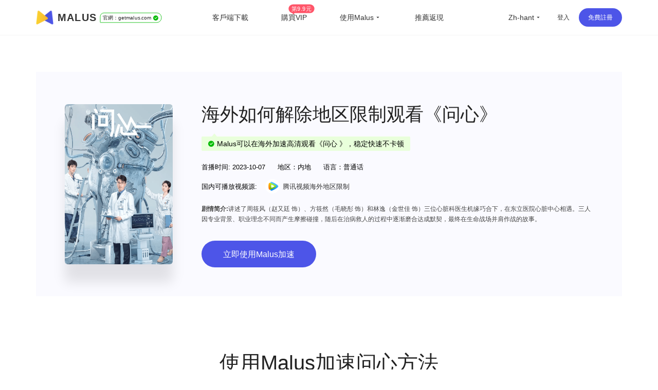

--- FILE ---
content_type: text/html
request_url: https://getmalus.com/zh-hant/film/%E9%97%AE%E5%BF%83--%E9%97%AE%E5%BF%83
body_size: 39155
content:
<!DOCTYPE html><html lang="zh-Hant" class="cht"><head><meta charset="UTF-8"><meta name="viewport" content="width=device-width,initial-scale=1,user-scalable=no"><meta http-equiv="X-UA-Compatible" content="ie=edge"><link rel="shortcut icon" href="/images/favicon.d12e4.ico"><meta name="keywords" content="问心地区限制,问心版权限制,2024问心地区限制解除方法,海外问心无法观看,最新看问心方法,2024如何看问心,最快观看问心方法,问心出现地区限制,海外如何看问心,国外如何看问心,国外看不了问心,海外怎么看问心,国外追剧问心,海外华人问心,留学生如何看问心,出国旅游如何看问心,解锁限制观看问心,解除限制问心,copyright 问心,malus,malus vpn,malusvpn,回國vpn,unblock china,unblockyouku,解鎖國內音視頻,解鎖優酷,海外 愛奇藝,翻牆回國 加速器,malus官網,malus加速器,malus遊戲加速器,海外加速器,國外海外國服加速器,malus加速國服,翻牆回國影片看線上影片,海棠vpn,malus加速器,malus回國加速器,malus chrome,翻牆回國vpn,malus蘋果,malus安卓,malus android tv, malus windows, malus mac,海棠加速器,回國節點,回國加速,malus,bilibili B站,回國vpn推薦,回國線路,海外回國節點,回國加速,海外國內,回國線路,翻牆回國 pc,海外加速,海外華人 加速器,2021回國加速器,國內vpn,解鎖vpn,免費回國vpn,回國代理, 我加速代理,一鍵回國,pn回國代理,穿梭怎麼樣,vpn china,快帆怎麼樣,golink免費,海外華人vpn,回國加速器,地區限制,版權限制,中國視頻國外怎麼看,海外回國看視頻,手機回國vpn,回國vpn pc,翻牆回國視頻,翻牆到大陸 vpnvpnvpn,回國愛奇藝,看嗶哩嗶哩 代理,翻牆 騰訊視頻,qq音樂 海外,國外 網易云音樂,海外 嗶哩嗶哩,海外加速bilibili,海外 騰訊視頻,海外 優酷,海外 國內網站,海外 國內視頻,中國IP,中國 vpn,留學生回國加速器、留學生 海外回國,海外看中國,國外看中國,看中國網站,看中國影片,翻牆回國教學,malus使用教學,大陸IP,china ip,國內IP,翻牆回國機場,華人vpn,穿梭翻牆,穿梭vpn,遊戲加速,海外玩國服,原神加速器,國服遊戲加速器,國服遊戲加速器,國服低延遲,王者榮耀加速器,英雄聯盟加速器,魔獸世界加速器,國服代理,國服加速,malus正版,malus,英雄聯盟tv,duonaolive,回國vpn下載,vpn中國,免費加速器,免費,免費 vpn,免費vpn,免費 回國,malus 免費,免費 回國梯子,免費 回國代理,直播加速,海外 直播,抖音直播 海外,虎牙直播 海外,b站直播 海外,yy 直播,海外 直播,抖音直播 海外,虎牙直播 海外,b站直播 海外,yy 直播,海外延遲高,和平精英加速器,境外加速器,uu加速器,迅遊加速器,網遊加速器,雷神加速器,海外歐洲杯,海外cctv5,海外央視頻,海外 cntv,一帆視頻,ifovd,ifun,quickfox,歐樂影院,永劫無間加速器, 永劫無間, 海外研究小米盒子,蘋果手機 vpn,安卓機怎麼翻牆回國,網易 加速,中國代理 vpn,bilibili tv apk,海外追劇, 電視貓 海外,永劫無間加速器,vpn 回國 推薦,玩國內遊戲 vpn,回國 vpn, 國際卡立牆牆」牆面插件加速翻牆回國,看不了中國電視劇,看不了國內視頻,國外怎麼看中國電視,海外怎麼看國內視頻,bilibili 海外版,由於版權限制 您所在的地區,手機翻牆回國,看國內 vpn,中國vpn 下載,vpn windows 下載,vpn 加速器 pc,海外黨穿梭牆回國,電腦版,堡壘之夜加速,賽博朋克2077,無畏契約加速,抖音直播加速器,海外怎麼看nba,海外怎麼看央視,海外怎麼看中文直播,留學生必備app,留學英國必備軟體,留學美國必備app,海外生活必備app,央視 地區限制,cctv 地區限制, 咕咪咕"><meta name="description" content="问心，，简介：讲述了周筱风（赵又廷 饰）、方筱然（毛晓彤 饰）和林逸（金世佳 饰）三位心脏科医生机缘巧合下，在东立医院心脏中心相遇。三人因专业背景、职业理念不同而产生摩擦碰撞，随后在治病救人的过程中逐渐磨合达成默契，最终在生命战场并肩作战的故事。。Malus回國遊戲加速器VPN，為海外華人/留學生/港澳台地區用戶提供遊戲、音樂、視訊、直播等加速服務，專業穩定的全球專線，帶你一鍵穿梭回國。讓你暢玩全球遊戲，上國內網站，支援酷炫、愛奇藝、騰訊影片、bilibili、芒果TV、西瓜影片、QQ音樂、網易雲音樂、視CCTV、咪咕影片等國內網站，百萬用戶整體好評95%以上，一對一線上客服支持，海外黨翻牆回中國首選VPN"><title>2024 海外如何看问心 | Malus加速器，海外華人/留學生追劇聽歌遊戲必備的回國VPN</title><link rel="stylesheet" href="/css/seo-film.649c8.css"><link rel="preload" href="/common/remixicon.css" as="style" onload="this.onload=null;this.rel='stylesheet'"><noscript><link rel="stylesheet" href="/common/remixicon.css"></noscript><meta name="apple-itunes-app" content="app-id=1476233789"><link rel="apple-touch-icon" href="https://malus.s3cdn.net/uploads/malus-100x100.png"><meta property="og:title" content="Malus回國加速器"><meta property="og:description" content="2025海外華人/留學生必備免費翻牆回國VPN遊戲加速器，百萬海外華人的選擇，一鍵代理穿梭回國，在國外加速訪問中國音視頻，降低遊戲延遲，加速全球遊戲，國服外服都OK！支援存取bilibili（B站）、騰訊影片、QQ音樂、愛奇藝、優酷、網易雲音樂、汽水音樂等國內應用，加速原神、永劫無間、英雄聯盟、王者榮耀、CS:GO、無畏契約VALORANT、Fortnite、PUBG、使命、金鏟鏟等全球遊戲。"><meta property="og:image" content="https://malus.s3cdn.net/uploads/malus-100x100bb.jpg"><script src="/common/zepto.js"></script><script src="/js/common.9433b.js"></script><script>if (!window.fetch) {
  $('#warning-browser').show()
}

window.channelConfig = {"channel":"default","":"Go","lang":"zh","type":"reg","btn_text":"立即免费开启","android_link":"https://getmalus.com/r/android","brand_title":"海外必备，一键回国","brand_intro":"用Malus连接精彩生活。一键加速优酷、爱奇艺、腾讯视频、\bB站、QQ音乐、网易云音乐等音视频服务，支持访问所有中国网站和应用。","ready":"√","youzan_pay":"0","is_reg":true};
window.loginInfo = null;
window.messages = {"header-nav-home":"首頁","header-nav-products":"客戶端下載","header-nav-affiliate":"推薦返現","header-nav-price":"購買VIP","header-sign-up":"免費註冊","header-login-in":"登入","header-nav-dashboard":"使用者中心","header-buy-tag":"第9.9元","site-nav-support":"幫助中心","site-nav-aff":"推薦返現","header-official-tag":"官網：","header-scenarios":"使用Malus","site-og-title":"Malus回國加速器","site-og-description":"2025海外華人/留學生必備免費翻牆回國VPN遊戲加速器，百萬海外華人的選擇，一鍵代理穿梭回國，在國外加速訪問中國音視頻，降低遊戲延遲，加速全球遊戲，國服外服都OK！支援存取bilibili（B站）、騰訊影片、QQ音樂、愛奇藝、優酷、網易雲音樂、汽水音樂等國內應用，加速原神、永劫無間、英雄聯盟、王者榮耀、CS:GO、無畏契約VALORANT、Fortnite、PUBG、使命、金鏟鏟等全球遊戲。","global-game-title":"Malus International Game Booster","global-game-description":"Playing games with too high latency, often losing packets and lagging?How to reduce the game ping value?Play games smoothly, reduce latency, stable intranet line without packet loss, overseas study party preferred Malus game gas pedal","global-game-hero-title":"Malus International Game Booster","global-game-hero-desc":"Looking to eliminate high ping, packet loss, spikes, and jitters while gaming? With Malus Game Booster, say goodbye to interruptions caused by poor internet connections and ensure that your gaming experience is always smooth and seamless.","global-game-hero-btn":"Start Now","global-game-muti-game-title":"Worldwide Popular Games","global-game-muti-game-desc":"Malus Game Booster has got you covered with a wide range of worldwide popular games.","global-game-feature-title-1":"Reduce Game Latency","global-game-feature-des-1":"With Malus Game Booster, you can reduce game latency and enjoy a smoother, more responsive gaming experience. Our software is designed to optimize your network connection, ensuring that data is transmitted as quickly and efficiently as possible.","global-game-feature-title-2":"Global Server Deployment","global-game-feature-des-2":"Malus Game Booster ensures that you can access optimized gaming servers from anywhere in the world. We have strategically deployed our servers in multiple regions to minimize latency and provide you with a seamless gaming experience, regardless of your location.","global-game-feature-title-3":"Multiplatform Game Support","global-game-feature-des-3":"Malus Game Booster supports a wide range of gaming platforms, making it the ideal choice for gamers who enjoy playing on multiple devices. Our software is compatible with popular gaming platforms such as Windows, Mac, Android, and iOS, allowing you to optimize your gaming experience on any device you choose.","global-game-downdown-windows":"Download for Windows","global-game-downdown-macos":"Download for macOS","global-game-downdown-ios":"Download for iOS","global-game-downdown-android":"Download for Android","global-game-price-title":"Pricing","global-game-price-desc":"We believe in providing our customers with affordable and flexible pricing options","global-game-comment-title":"Highly Acclaimed","global-game-comment-desc":"We have been highly acclaimed by gamers worldwide for its ability to enhance the gaming experience and optimize network connections","global-game-more-title":"Global Game Acceleration","global-game-more-desc":"Periodically Supports Accelerating New Games","global-game-banner-title":"Smooth Gameplay For Global Games","global-game-banner-btn":"Start Now","global-game-step-title":"Use Malus to Acceleration For","global-game-step-desc":"Easy to use, low latency acceleration for","gobal-game-seo-title":"Malus global servers provide low-latency acceleration for","gobal-game-dp-date":"Deploy Date:","gobal-game-dp-tag":"Tag:","gobal-game-dp-platform":"Support Platforms:","gobal-game-dp-des":"Game Desc:","gobal-game-seo-btn":"Start Accelerate","plandays":"Days","planTotal":"Total","site-global-campaign":"活动标题","site-global-title":"Malus加速器，海外華人/留學生追劇聽歌遊戲必備的回國VPN","site-global-slogan":"海外华人回国加速神器","site-global-keywords":"malus,malus vpn,malusvpn,回國vpn,unblock china,unblockyouku,解鎖國內音視頻,解鎖優酷,海外 愛奇藝,翻牆回國 加速器,malus官網,malus加速器,malus遊戲加速器,海外加速器,國外海外國服加速器,malus加速國服,翻牆回國影片看線上影片,海棠vpn,malus加速器,malus回國加速器,malus chrome,翻牆回國vpn,malus蘋果,malus安卓,malus android tv, malus windows, malus mac,海棠加速器,回國節點,回國加速,malus,bilibili B站,回國vpn推薦,回國線路,海外回國節點,回國加速,海外國內,回國線路,翻牆回國 pc,海外加速,海外華人 加速器,2021回國加速器,國內vpn,解鎖vpn,免費回國vpn,回國代理, 我加速代理,一鍵回國,pn回國代理,穿梭怎麼樣,vpn china,快帆怎麼樣,golink免費,海外華人vpn,回國加速器,地區限制,版權限制,中國視頻國外怎麼看,海外回國看視頻,手機回國vpn,回國vpn pc,翻牆回國視頻,翻牆到大陸 vpnvpnvpn,回國愛奇藝,看嗶哩嗶哩 代理,翻牆 騰訊視頻,qq音樂 海外,國外 網易云音樂,海外 嗶哩嗶哩,海外加速bilibili,海外 騰訊視頻,海外 優酷,海外 國內網站,海外 國內視頻,中國IP,中國 vpn,留學生回國加速器、留學生 海外回國,海外看中國,國外看中國,看中國網站,看中國影片,翻牆回國教學,malus使用教學,大陸IP,china ip,國內IP,翻牆回國機場,華人vpn,穿梭翻牆,穿梭vpn,遊戲加速,海外玩國服,原神加速器,國服遊戲加速器,國服遊戲加速器,國服低延遲,王者榮耀加速器,英雄聯盟加速器,魔獸世界加速器,國服代理,國服加速,malus正版,malus,英雄聯盟tv,duonaolive,回國vpn下載,vpn中國,免費加速器,免費,免費 vpn,免費vpn,免費 回國,malus 免費,免費 回國梯子,免費 回國代理,直播加速,海外 直播,抖音直播 海外,虎牙直播 海外,b站直播 海外,yy 直播,海外 直播,抖音直播 海外,虎牙直播 海外,b站直播 海外,yy 直播,海外延遲高,和平精英加速器,境外加速器,uu加速器,迅遊加速器,網遊加速器,雷神加速器,海外歐洲杯,海外cctv5,海外央視頻,海外 cntv,一帆視頻,ifovd,ifun,quickfox,歐樂影院,永劫無間加速器, 永劫無間, 海外研究小米盒子,蘋果手機 vpn,安卓機怎麼翻牆回國,網易 加速,中國代理 vpn,bilibili tv apk,海外追劇, 電視貓 海外,永劫無間加速器,vpn 回國 推薦,玩國內遊戲 vpn,回國 vpn, 國際卡立牆牆」牆面插件加速翻牆回國,看不了中國電視劇,看不了國內視頻,國外怎麼看中國電視,海外怎麼看國內視頻,bilibili 海外版,由於版權限制 您所在的地區,手機翻牆回國,看國內 vpn,中國vpn 下載,vpn windows 下載,vpn 加速器 pc,海外黨穿梭牆回國,電腦版,堡壘之夜加速,賽博朋克2077,無畏契約加速,抖音直播加速器,海外怎麼看nba,海外怎麼看央視,海外怎麼看中文直播,留學生必備app,留學英國必備軟體,留學美國必備app,海外生活必備app,央視 地區限制,cctv 地區限制, 咕咪咕","site-global-description":"Malus回國遊戲加速器VPN，為海外華人/留學生/港澳台地區用戶提供遊戲、音樂、視訊、直播等加速服務，專業穩定的全球專線，帶你一鍵穿梭回國。讓你暢玩全球遊戲，上國內網站，支援酷炫、愛奇藝、騰訊影片、bilibili、芒果TV、西瓜影片、QQ音樂、網易雲音樂、視CCTV、咪咕影片等國內網站，百萬用戶整體好評95%以上，一對一線上客服支持，海外黨翻牆回中國首選VPN","site-signup-title":"立即註冊免費加速","site-signup-keywords":"malus會員,malus vpn帳號,malusvpn會員,malusvpn註冊,malusvpn 登入,malus vip帳號,malus帳號,malus邀請碼,malus如何註冊,註冊malus帳號,malus 試用,malus 體驗,malus 領取vip,malus vipmalus帳號,malus 試用,malus 體驗,malus 領取vip,malus vipmalus帳號,malus, $malus 體驗,malus 領取vip,malus vipmalus帳號, 免費註冊回國 pnv","site-signup-description":"立即註冊Malus，免費開啟高速回國通道，觀看視訊高清不卡頓，加速遊戲不丟包，專屬客服支援服務。","site-landing-title":"開始使用Malus加速器","site-landing-keywords":"malus 2025","site-landing-description":"Malus回國加速器，一鍵代理翻牆回國的穿梭VPN，幫助海外華人留學生及港澳台地區用戶破除地區版權限制問題，一鍵降低遊戲延遲，加速訪問中國網站、遊戲及應用。追劇、聽歌、遊戲、直播、辦公、炒股全支持，手機/電腦/電視盒安卓TV均可下載使用，海外黨翻牆回國首選Malus VPN。","site-download-title":"下載Malus加速器","site-download-keywords":"malus 下載,malus客戶端,malus 試用,malus 體驗,malus桌面版,malus手機版,malus行動版,malus應用,malusvpn手機版,malusvpn 手機,malusvpn 電腦,malusvpn下載,malusv download,malus 安裝,malus如何下載,翻牆回國 windows,翻牆回國 mac,翻牆回國 ios,翻牆回國 android,malus app,malus教程,malus使用教程,翻牆回國教程,多瑙影視,ifvod,ifun tv,duonaolive,vpn pnalive pnvmal, pnvmal pn pnvmal pn pn片免費擴充功能下載,pc 翻牆軟體下載,Google插件 翻牆,chrome瀏覽器 翻牆回國,瀏覽器插件 翻牆回國,回國vpn 瀏覽器,malus加速器 iphone插件 下載,蘋果電腦翻牆回國vpn,Mac電腦 翻牆vpn,海外IP, iphone","site-download-description":"下載Malus回國加速器客戶端，Malus 支援幾乎所有平台，涵蓋 Chrome 瀏覽器、EDGE瀏覽器、蘋果iOS、安卓Android、 macOS 和安卓電視Android TV等客戶端","site-downloadstart-title":"感謝下載","site-downloadstart-descrption":"感謝下載Malus回國加速器","site-buy-title":"Malus官網VIP會員購買（最長30天退款）","site-buy-keywords":"購買回國加速器,購買回國vpn,便宜回國vpn,回國加速器價格,回國服務租用,malus vip,buy malus vip,malusvpn vip,malus vpn vip,malus優惠卷,malus優惠券,malus優惠碼,多瑙影視,ifvod,ifun ,duonaolivev vpn,免費回國vpn,遊戲加速器,外服遊戲加速,海外遊戲加速,免費回國加速器,免費vpn 下載,留學生vpn,","site-buy-description":"VIP會員可以開啟加速通道，高清不卡頓，全球任何一個地方都可以暢享回國體驗， 專屬一對一客服，採用更優質的專業伺服器和線路","site-android-title":"安裝 Malus Android 安卓手機版本","site-android-keywords":"malus下載,malus android,安卓 vpn,翻牆回國 安卓,安卓 vpn下載,安卓系統,免費vpn,安卓 回國vpn,安卓 翻牆回國,android vpn,free vpn,安卓手機 地區限制,","site-android-description":"在安卓Android手機上安裝Malus，可以加速存取bilibili、騰訊影片、愛奇藝、酷、芒果tv、網易雲音樂、QQ音樂、酷狗音樂、yy、中視CCTV、咪咕影片等。加速遊戲，降低延遲。如原神、陰陽師、和平精英、使命召喚、天涯明月刀、一夢江湖、王者榮耀、戰雙帕彌什、永劫無間、守望先鋒等","site-edge-title":"安裝 Malus Edge","site-edge-keywords":"malus ios, malus ipad, malus iphone, download malus ipa,download malus iphone, install malus ipad,malus ios app","site-edge-description":"Malus VPN 支援 Edge 瀏覽器的安裝使用，非常簡單，一鍵安裝即可加速網頁版bilibili、騰訊影片、愛奇藝、優酷、芒果tv、網易云音樂、QQ音樂、酷狗音樂、中視CCTV、咪咕影片等其他國內網站。","site-ios-title":"安裝 Malus iOS 蘋果手機版本","site-ios-keywords":"malus ios, malus蘋果系統,malus ipad,malusvpn 蘋果手機,malusvpn iphone,malus手機版,malus行動版,下載malus ios,iphone安裝malus,蘋果手機malus,ipad安裝malus,iphone下載malus,malusv應用,蘋果手機翻牆回國教程,蘋果手機安裝malus教程,iphone翻牆回國教程,iphone安裝malus教程,加速國服遊戲,遊戲加速器,境外國服加速器,回國遊戲加速器,手工加速器,iOS freevpn,","site-ios-description":"在蘋果iPhone和iPad等iOS系統手機平板上安裝Malus可以加速bilibili、騰訊視頻、愛奇藝、優酷、芒果tv、網易雲音樂、QQ音樂、酷狗音樂、yy、央視CCTV、咪咕視頻等。加速遊戲，降低延遲。例如原神、陰陽師、和平菁英、使命召喚、天涯明月刀、一夢江湖、王者榮耀、明日方舟、永劫無間、絕地求生、守望先鋒等","site-chrome-title":"安裝 Malus Chrome 版本","site-chrome-keywords":"malus chrome,malus瀏覽器擴充功能,malus chrome extension,malusvpn 擴充功能,malusvpn 瀏覽器,malusvpn chrom, malus chrome extension,malusvpn 擴充功能,malusvpn 瀏覽器,malusvpn 尋找","site-chrome-description":"支付过程已加密","site-windows-title":"下載安裝 Malus Windows PC/Desktop 版本","site-windows-keywords":"malus windows,malus桌面版,malus pc,malusvpn pc,malusvpn 電腦版,malusvpn pc,malusvpn安裝包,malus windows10,malus windows7,download malus windows,install malus windows,malus windows7,download malus windows,install malus windows,mal,綠色版,malus破解版,windows翻牆回國教學,電腦安裝malus教學,win10 malus,win64 malus,windows 64 malus,malusvpn win10","site-windows-description":"在Windows PC電腦上安裝Malus VPN 回國加速器，可加速bilibili、騰訊影片、愛奇藝、優酷、芒果tv、網易雲音樂、QQ音樂、酷狗音樂、yy、咪咕影片、央視CCTV等。加速使用遊戲，降低延遲。例如原神、使命召喚、天涯明月刀、鬥陣特攻、英雄聯盟、魔獸世界、絕地求生、爐石戰記、劍網3、地下城與勇士、cs:go等","site-mac-title":"下載安裝 Malus macOS 蘋果電腦版本","site-mac-keywords":"malus macos,malus mac,malus 蘋果系統,malusvpn 蘋果,malusvpn mac,malusvpn 蘋果電腦,download malus mac,mac翻牆回國教程,蘋果電腦安裝malus教程,蘋果電腦翻牆回國教程,macmalusus,蘋果電腦翻牆回國","site-mac-description":"在macOS電腦上安裝Malus VPN加速器，可加速bilibili、騰訊影片、優酷、芒果tv、網易雲音樂、QQ音樂、酷狗音樂、央視CCTV、咪咕視頻等網頁版愛奇藝等各種國內音視頻網站，一鍵加速回國。","site-tv-title":"下載安裝 Malus 安卓 TV 版本","site-tv-keywords":"malustv, malus tv, malus android tv, malus apple tv, malus電視版,malusvpn tv apk,malusvpn 電視版,malusvpn 電視盒子,下載malus tv,小米盒子,小米盒子迴國內,騰訊極光極光海外,海外酷喵影視,海外銀河奇異果,安卓tv翻牆回國教程,安卓tv安裝malus教程,電視翻牆回國教程,盒子安裝malus教程","site-tv-description":"在安卓電視TV上安裝Malus回國VPN，可加速bilibili、騰訊影片、QQ音樂等，支援小米盒子、DreamTV Box、安博盒子、樂視電視、Nvidia Shield、泰捷盒子、海思盒子等安卓盒子和電視設備。順暢觀看嗶哩嗶哩大點事，騰訊極光TV、酷酷喵影視、銀河奇異果、芒果tv等國內主流影音服務","site-chromebilibili-title":"安裝 Malus 外掛程式 Unblock Bilibili","site-chromebilibili-keywords":"unblock bilibili,bilibili 海外,嗶哩嗶哩 海外,unblock youku,unblock bilibili chrome,海外 b站,海外看不了b站,b站直播,海外b站 無法直播,多瑙影視,ifvod,ifun tv,duonaolive,vpn 字牆您所在的地區,手機翻牆回國,看國內 vpn,中國vpn 下載,vpn windows 下載,vpn 加速器 pc,海外黨翻牆回國,mac vpn 免費,free vpn for chrome,vpn 電腦版,","site-chromebilibili-description":"Unblock Bilibili 可以一鍵幫助海外用戶解決嗶哩嗶哩無法觀看問題，流暢觀看影片。上手即用，免費加速，海外阿宅的福音。 【3.0版本起支援：騰訊影片、優酷Youku、愛奇藝、芒果TV、CNTV、PPTV、咪咕影片、央影片、西瓜影片、搜狐影片、樂視、ACFUN、貓耳等】","site-chromebilibili-hero-title":"免費加速主流影音網站","site-chromebilibili-hero-desc":"Unblock Bilibili 可以一鍵幫助海外用戶解決嗶哩嗶哩無法觀看問題，流暢觀看影片。上手即用，翻牆回國，免費加速，海外阿宅的福音。 【3.0版本起支援：騰訊影片、優酷Youku、愛奇藝、芒果TV、CNTV、PPTV、咪咕影片、央影片、西瓜影片、搜狐影片、樂視、ACFUN、貓耳等】","site-chromebilibili-hero-btn":"安裝 Chrome 擴充功能","site-chromebilibili-malus-title":"Malus 加速器全功能版","site-chromebilibili-malus-desc":"Malus可以支援國服遊戲和影音的加速，有全球線路，全平台客戶端支持，可以加速所有到國內的訪問。","site-chromebilibili-malus-btn":"安裝Malus，加速更多服務","site-chromebilibili-malus-tip":"加速訪問國內主流影音","site-chromeiqiyi-title":"安裝 Unblock iQiyi 版本","site-chromeiqiyi-keywords":"unblock iqiyi,看不見了 愛奇藝,海外 iqiyi,iqiyi 屏蔽,海外 愛奇藝,台灣 愛奇藝,愛奇藝 國外,日本 愛奇藝,美國 愛奇藝,英國 愛奇藝,多瑙影視,ifvod,ifun tv,duonaolive,vpn pn電腦愛奇藝,ios 愛奇藝,安卓 愛奇藝,電視 愛奇藝,免費加速器,免費vpn,海外怎麼看愛奇藝,iq com,","site-chromeiqiyi-description":"Unblock iQiyi 可以幫助海外用戶一鍵解決愛奇藝無法觀看問題，加速愛奇藝影片。使用非常簡單方便，無需任何配置，上手即用，免費加速，海外華人的福利。","site-changelog-title":"Malus版本更新歷史","site-changelog-keywords":"Malus最新版本,malus版本變更,malus changelog,malus 改版,malus 歷史記錄,malus 歷史版本,malus 變更記錄","site-changelog-description":"Malus 應用程式版本更新記錄發版的功能和修復變化","site-active-title":"激活 Malus 卡密","site-active-keywords":"malus儲值卡,malus卡密,海棠充值卡,malus體驗卡,回國加速儲值卡,malus code,malus 啟動,malusvpn 儲值,malusvpn 兌換碼,malusvpn code,回國vpn 儲值,回國VPN 會員,","site-active-description":"如果你有Malus儲值卡，你可以在這裡完成儲值，開啟Malus，一鍵快速回國。","site-confirm-title":"資訊確認","site-status-title":"服務狀態","site-status-keywords":"回國服務線路,回國線路,穩定回國服務,回國服務狀態,回國服務節點,中國伺服器,中國節點,中國VPN,翻牆回中國,malusvpn,","site-status-description":"我們公開透明的展示所有伺服器的狀態，盡量讓使用者掌握目前的服務狀態，可以放心使用。","site-support-title":"幫助中心","site-support-keywords":"malus幫助中心,malusvpn 手冊,malusvpn 幫助台,malusvpn 指南,malus 教程,malusvpn 如何用,malusvpn 技術支援,malusvpn怎麼用,malusvpn guide,malus客服,malusmal,malus連線,malus 線上諮詢,malusvpn guide,malus客服,malusmal,malus連線,malus 線上諮詢,malusvpn guide,malus客服,malusmal,malus,malus 線上諮詢,malusv","site-support-description":"這裡是Malus支援中心，Malus使用上有問題？常見的問題都在這裡，如果找不到答案沒關係，請聯絡我們線上客服。","site-changelog-old-version":"*全平台穩定版下載","sign-up-qrcode-title":"免費領取會員","sign-up-qrcode-des":"請關注「Malus加速器」微信公眾號領會員","site-extentions-title":"安裝 Malus 瀏覽器插件版本","mode-free":"免費加速","mode-turbo":"智慧加速","mode-free-desc":"加速國服主流影音服務，不影響本地網路流量","mode-turbo-desc":"僅加速主流應用流量，不影響海外本地網路體驗","mode-global":"全力加速","mode-global-desc":"盡力加速全部回國流量，建議智慧有問題使用","mode-tw":"台灣模式","mode-tw-desc":"僅加速國內服務的台灣節點（測試中）","mode-app":"應用模式","mode-app-desc":"僅加速選取應用，更換此模式需重新開關","page-support-title":"Malus幫助中心","page-support-tips":"Malus 承諾有任何服務品質問題，可在應用程式內提交工單回饋給我們，一定會盡全力幫您解決。\n想取得更多優惠活動資訊，可關注Malus微信公眾號或加入QQ群","page-support-channels-qq":"QQ群: 664826073","page-support-channels-wechat":"Twitter: @getmalus","page-support-channels-email":"信箱：hi@getmalus.com","page-support-back":"幫助中心","page-support-related":"相關幫助","page-support-report":"提交問題","page-404-title":"頁面丟了","page-404-desc":"請返回上個頁面或首頁，或聯絡客服支援 hi@getmalus.com","page-404-btn-back":"返回","page-404-btn-home":"回到首頁","game-title":"Malus遊戲加速器-低延遲、零丟包、超穩定。支援全球網遊加速，包括國服。","game-keyword":"malus遊戲加速,加速器,遊戲加速器,malus遊戲,malus game,國服加速,國服vpn,大陸遊戲vpn,大陸遊戲加速,國服遊戲加速,中國遊戲vpn,malus遊戲模式,malus遊戲線路,王者榮耀加速器,王者榮耀國服,原神加速器,原神國服,崩壞加速器,崩壞國服,吃雞國服,吃雞加速器,和平精英國服,和平精英加速器,穿越火線加速器,穿越火線國服,陰陽師國服,陰陽師加速器,守望先鋒加速器,爐石傳說加速器,英雄聯盟加速器,夢幻西遊加速器,一夢江湖加速器,天涯明月刀加速器,劍網3加速器,龍之谷加速器,荒野行動加速器,龍之穀加速器,刀塔2加速器,永恆之塔加速器,最終幻想14加速器,魔獸世界加速器,國服遊戲加速器,戰車世界加速器,新笑傲江湖加速器,三國殺加速器,qq飛車加速器,碧藍航線加速器,王者vpn,吃雞vpn,原神vpn,賽博朋克2077,原神加速器,uu加速器,迅遊加速器,降低延遲,海外玩國服,海外延後高,國服遊戲 玩不了,b站直播海外加速,bilibili視頻源加速,虎牙直播海外加速,直播姬海外加速,obs直播海外加速,bilibili海外加速,YY語音海外加速,YY海外加速,國內影音加速,愛奇藝海外加速,騰訊視頻海外加速,優酷海外加速,b站海外加速,西瓜視頻加速,中國知網加速海外,同花順海外加速,老虎證券海外加速,富途牛牛海外加速,通達信海外加速,國服遊戲海外加速,永劫無間海外加速,英雄聯盟海外加速,原神海外加速,魔獸世界海外加速,守望先鋒海外加速,最終幻想14海外加速,300英雄海外加速,爐石傳說海外加速,守望先鋒海外加速,最終幻想14海外加速,300英雄海外加速,爐石傳奇獸爭霸3海外加速,傳奇海外加速,dota海外加速,dota2海外加速,lol海外加速,dnf國服海外加速,dnf海外加速,陸服遊戲加速,劍網3海外加速,誅仙3海外加速,王者榮耀海外加速,和平精英海外加速,csgo海外加速,使命加速,詛仙3海外加速,王者榮耀海外加速,和平精英海外加速,csgo海外加速,使命召喚海外加巴速,穿越火線海外加速,QQ飛車海外加速,QQ炫舞海外加速,天涯明月刀海外加速,妄想山海海外加速,哈利波特魔法覺醒海外加速,完美時機手游海外加速,三國殺海外加速,天龍八部手遊海外加速,金鏟鏟之戰海外加速,元氣騎士海外加速","game-description":"Malus加速器支援加速全球遊戲，解決海外玩遊戲時的延遲高、易丟包、登入難、連線超時等問題，快速穩定不掉幀，還能支援YY、OBS直播、直播姬等遊戲直播輔助工具，是海外玩家的首選遊戲加速器。","game-hero-title":"Malus回國遊戲加速","game-hero-des":"身在海外玩國服遊戲延遲高經常斷線？利用Malus加速器，一鍵加速國服遊戲，降低海外延遲，極速穩定不丟包，完美支援加速Windows、iOS、Android、macOS等多平台使用，加速王者榮耀、和平精英、LOL英雄聯盟 、魔獸世界、原神、永劫無間、劍網3、CS:GO等國服遊戲，同時支援YYY、FG、YG 只是音樂、笑等音樂。","game-btn":"立即領取會員","game-hero-btn":"立即安裝","game-btn-home":"立即安裝","game-feature-title":"我們的優勢","game-feature-item-title-1":"專業遊戲線路","game-feature-item-des-1":"專業回國遊戲線路，動態分配最佳節點，在美國、德國、法國、英國、日本、韓國、香港、新加坡、澳洲、加拿大、台灣等部署IPLC專線機房直連","game-feature-item-title-2":"多場景支援","game-feature-item-des-2":"Malus 支援遊戲加速，滿足影音、直播、辦公室、炒股等各種場景加速。","game-feature-item-title-3":"多設備支援","game-feature-item-des-3":"Malus遊戲加速模式支援Windows、Android、iOS、macOS等多平台使用，支援5台設備，隨時隨地享受遊戲","game-feature-item-title-4":"專屬一對一客服","game-feature-item-des-4":"高級會員專屬一對一技術客服，及時跟進，幫助解決加速過程中所遇到的使用問題，保證服務質量，確保可用性","game-list-title":"熱門國服遊戲","game-banner-title":"一鍵開啟，加速遊戲","game-banner-btn":"立即下載免費領高級VIP","game-price-title":"購買高級套餐，享受高速國服遊戲加速","game-price-tips":"遊戲新版發布，購買享8折優惠","game-price-btn":"立即特價購買","home-hero-title-2":"Malus，回國加速專家","home-hero-title":"身在海外，<br>一鍵回家","home-banner":"https://malus.s3cdn.net/uploads/elements_hero_main-1565169701.png","home-hero-des":"在海外玩遊戲、看影片、聽音樂、做直播，首選Malus回國加速器。百萬海外華人留學生選擇回國加速品牌Malus加速器！\n免費加速主流影音，獨創動態加速技術，降低海外延遲，超穩定不丟包不限流量</strong>","home-hero-btn-sign-up":"註冊即可免費加速回國","home-hero-btn-download":"全平台下載","home-about-us-title":"我們的優勢","home-about-us-des":"Malus獨創業界領先的邊緣智慧加速技術，僅加速請求的流量，效果穩定快速，大部分時間可以高清無卡頓，幫你解決在國外觀看國內音視頻以及遊戲延遲高等問題。影音包括且不限於優酷、嗶哩嗶哩bilibili、愛奇藝、騰訊視頻、QQ音樂、網易雲音樂、酷狗音樂、酷我音樂、芒果TV、咪咕視頻、西瓜視頻、CCTV等平台。遊戲包括Dota2、LOL英雄聯盟、王者榮耀、永劫無間、原神、CS:GO、VALORANT、Fortnite、PUBG、Call of Duty、王者榮耀等。","home-about-us-list-1":"一鍵智能加速","home-about-us-list-2":"回國專線","home-about-us-list-3":"提供免費版","home-compare-1-title":"免費","home-compare-1-des":"提供加速訪問影音網站","home-compare-1-list-1":"加速影音和遊戲","home-compare-1-list-2":"共享伺服器節點","home-compare-1-list-3":"工單支持","home-compare-1-btn":"立即註冊可享免費加速","home-compare-2-title":"VIP加速","home-compare-2-des":"提供更穩定快速的全球高速線路，最長30天退款保障","home-compare-2-list-1":"影音加速","home-compare-2-list-2":"無廣告彈窗","home-compare-2-list-3":"全球高速回國線路","home-compare-2-list-4":"不限頻寬流量","home-compare-2-list-5":"客服一對一支持","home-compare-2-btn":"特價購買","home-download-title":"全平台下載","home-download-des":"Malus 支援全平台用戶端：瀏覽器外掛程式、安卓Android、蘋果iPhone/iPad、Windows、蘋果macOS 等、安卓TV、電視盒等","home-download-app-btn":"下載安裝","blog-title":"部落格","see-more":"查看詳細","hot-title":"熱門文章","new-title":"最新文章","blog-no-data":"暫無文章","aff-title":"全網唯一，最多100%回饋的推薦計劃","aff-description":"加入返利計劃，透過推薦給你的親朋友好或者同學獲得佣金，輕鬆賺取高額匯報，網頁應用全平台返現支持。","aff-keywords":"vpn推薦,vpn返利,vpn aff,vpn promotion,加速器推薦,加速器返利,推薦返利,賺取佣金,推廣佣金","aff-hero-title":"加入 Malus 推薦返現計劃","aff-hero-intro":"透過推薦 Malus 加速器賺取可觀收入，返現率高達 <strong>100%</strong>","aff-hero-btn":"立即加入","st-keywords":"malus加速器,malus教育優惠,malus學生優惠,malus教師優惠,malus education,malus 留學生回國加速,malus網課加速,突破校園網,校園網防火牆,海外留學生,留學生回國加,突破校園網","st-description":"Malus加速器針對海外留學生用戶推出教育優惠政策，透過教育信箱註冊認證的學生用戶即可享有會員7折優惠，並加送30天會員。","st-page-title":"Malus教育優惠","st-hero-1":"海外留學生購買Malus會員","st-hero-2":"專屬7折優惠","st-hero-btn":"教育郵筒免費申請","st-feture-title-1":"專屬7折優惠","st-feture-des-1":"Malus 上線五年多，得到了廣大海外留學生的熱情支持和鼓勵，我們特此針對留學生用戶推出教育優惠，通過教育郵箱註冊並認證的學生用戶即可享會員7折優惠","st-feture-title-2":"加速音視頻，校園網支持","st-feture-des-2":"Malus 支援加速全球遊戲和國內主流影音應用，採用專業遊戲線路，滿足海外留學生加速需求。除此之外，Malus加速器擁有卓越的技術，保證在校園網路內正常使用","st-feture-title-3":"假期暫停服務","st-feture-des-3":"放假回國的剩餘會員時間不會白白浪費，Malus加速器提供貼心的假期暫停服務。不用的時間幫你存起來，不花冤枉錢，性價比超高的華人加速器，留學生活比誰都舒心。","st-step-title":"教育優惠申請步驟","st-step-1-title":"第一步：註冊Malus會員","st-step-1-des":"使用校園信箱註冊申請Malus會員，電子郵件範例：student@university.edu","st-step-2-title":"第二步：認證校園信箱","st-step-2-des":"前往個人中心，點選確認信箱按鈕，完成信箱認證過程","st-step-3-title":"第三步：購買Malus套餐","st-step-3-des":"登入帳號，前往 getmalus.com/buy 官方網站購買，選擇教育優惠優惠券即可","st-step-btn":"立即申請","st-faq-title":"常見問題","st-accordion-title-1":"申請教育優惠需要什麼條件？","st-panel-1":"只要是海外留學生或教師擁有（學校）教育信箱，註冊申請Malus會員，且信箱認證通過後，即可取得30折教育優惠及加送的30天會員。","st-accordion-title-2":"我是留學生，但是沒有教育信箱怎麼辦？","st-panel-2":"如果您所在的學校不提供教育信箱，請點選網站右下角的線上客服，將您的學生證，或相關留學證明提供給我們，我們核實後，會手動審核。","st-accordion-title-3":"當我畢業或離開學校時，我的帳戶會怎麼樣？","st-panel-3":"自從成功認證教育優惠用戶起，您可以擁有長達12個月的時間購買Malus會員。如果在此期間結束時您不再是學生，那麼您的優惠資格也會失效。","st-apply-page-title":"Malus教育優惠申請","st-apply-title":"教育優惠註冊申請","st-apply-des":"註冊成功信箱認證通過後即可領取3張優惠券","st-apply-email":"請輸入學校信箱，如 student@university.edu","st-apply-school":"請輸入學校名稱","st-apply-password":"請輸入密碼（至少8位）","st-apply-btn":"立即註冊申請","buy-hero-desc":"專屬伺服器，全球加速節點，最高支援1080P高畫質播放，不限流量，不限頻寬，網路通暢不阻塞。一鍵加速酷、愛奇藝、騰訊影片、Bilibili、QQ 音樂、馬鈴薯、網易雲音樂等中國大陸影音服務。","buy-activity-title":"購滿360天送一個月國內主流影視會員 (選其一)","buy-tag-name1":"支援Paypal、支付寶和微信","buy-tag-name2":"自助開通","buy-tag-name3":"最長30天退款","buy-limit-title":"限時優惠，每月平均價格低至¥19.99","buy-limit-label":"立即搶購，限時優惠","buy-step1-title":"選擇套餐","buy-plans-more":"更多套餐","buy-currency-usd":"美元","buy-currency-cny":"人民幣","buy-step2-title":"確認總價並支付","buy-email-label":"購買信箱","buy-email-valid":"請輸入正確的郵箱格式","buy-email-placeholder":"要買的Malus信箱","buy-promo-title":"使用優惠券","buy-promo-suffix":"張可用","buy-promo-placeholder":"請輸入優惠碼(選填)","buy-promo-apply":"應用","buy-promo-success":"✔︎ 優惠碼已使用","buy-subtotal-unit":"天","buy-subtotal-promo1":"時長抵扣","buy-subtotal-promo2":"優惠券抵扣","buy-subtotal-price":"應付總價","buy-reward-tip":"查看購滿360領取影片會員的說明","buy-pay-title":"選擇付款方式","buy-pay-youzan":"支付寶/微信","buy-label-paypal":"最便宜","buy-pay-btn":"立即購買","buy-pay-tip1":"新用戶購買後，密碼及帳號將會寄至註冊信箱","buy-pay-tip2":"已註冊帳號購買後，將自動疊加帳號時長","buy-confident-title":"最長30天退款","buy-confident-desc":"有信心提供強大的服務質量，放心購買，無效全額退款","buy-confident-label":"VIP會員優勢","buy-confident-tag1":"不限頻寬流量","buy-confident-tag2":"國服專線","buy-confident-tag3":"支援加速音影片、高畫質播放","buy-confident-tag4":"支持全力回國","buy-confident-tag5":"加密通道，安全匿名","buy-confident-tag6":"3個客戶端同時在線","buy-confident-tag7":"客服一對一支持","buy-js-days":"$0天到期","buy-js-today":"今天到期","buy-js-fitmessage":"$0天可用","buy-btn-close":"關閉","buy-btn-paid":"我已支付","buy-tip-total":"預計支付金額（人民幣)","buy-tip-youzan":"請使用微信或支付寶掃碼支付","buy-title-youzan":"支付寶、微信掃碼支付","buy-tip-lefttime":"秒內支付完成","buy-tip-afterpaid":"受匯率影響，可能會有小範圍差異","buy-tip-secure":"付款過程已加密，USD支付可能會有額外匯率轉換費","buy-tip-credit":"【信用卡付款請選擇Paypal】","buy-tagline-30":"無退款","buy-tagline-90":"最長7天退款","buy-tagline-180":"最長14天退款","buy-tagline-360":"最長30天退款","buy-tagline-720":"最長30天退款","buy-tagline-1080":"特價無退款","buy-tag-1080":"最便宜","buy-tag-360":"最熱門","buy-tag-720":"最有價值","buy-plan-title":"$0天","buy-promotion-360":"","buy-promotion-total":"參加活動實得","buy-suggestion-text":"年付優惠42%","buy-suggestion-btn":"升級為年付","buy-table-tip":"注意：遊戲模式暫未支援TV 用戶端","buy-table-first-line":"包含標準會員全部權益","buy-compare-title":"會員權益對照表","buy-agree-tip":"您在註冊時已經同意我們的條款，請遵循協議合理合規使用。","buy-type-wechat":"微信","buy-type-alipay":"支付寶","buy-type-paypal":"Paypal","buy-type-fomo_wechat":"微信","buy-type-fomo_alipay":"支付寶","buy-type-fomo_paypal":"Paypal","buy-type-card":"金融卡","buy-intro-paypal":"支持銀行卡，餘額","buy-intro-alipay":"","buy-intro-wechat":"","buy-intro-stripecard":"銀行卡，蘋果/谷歌支付","buy-intro-stripe":"更多付款方式","buy-label-norefund":"特價無退款","buy-new-title":"購買完成後，你的新套餐到期時長為","buy-new-btn":"確認購買","buy-exchange-rule":"規則明細","buy-new-gift":"贈送天數：","buy-alipay-title":"請在新開啟的頁面完成付款","buy-alipay-intro":"完成付款前請不要關閉此窗口","buy-alipay-problem":"付款遇到問題？聯絡客服或重新支付","buy-alipay-done":"已經完成支付","buy-exchange-title":"兌換完成後，你的新套裝到期時長為","buy-exchange-btn":"確認兌換","buy-exchange-tip":"遊戲會員和標準會員的換算比例","buy-avg-unit":"30天","buy2-guarantee":"天退款","buy2-sku-days":"新人加送 DAY 天","buy2-360rewards":"購滿360天贈送1個月影片會員","buy2-showcny":"顯示人民幣","buy2-banner-title":"VIP暢享極速回國","buy2-banner-subtitle":"限時優惠購買","buy2-banner-30days":"最長30天退款","buy2-vip-title":"會員特權","buy2-vip-more":"查看更多權益","buy2-feature-title-base":"標準會員權益","buy2-feature-title1":"回國影音加速","buy2-feature-des1":"智能、全力、指定應用滿足各種需求","buy2-feature-title2":"覆蓋全球高速回國節點","buy2-feature-des2":"精品回國線路，高畫質播放不卡頓","buy2-feature-title3":"支援 3 台設備","buy2-feature-des3":"支援 3 台不同設備同時在線上使用","buy2-feature-title4":"客服優先","buy2-feature-des4":"支持工單回饋，解決疑難","buy2-feature-game-title1":"全球遊戲、影音加速","buy2-feature-game-des1":"支援各種遊戲、音樂、影片、直播軟體","buy2-feature-game-title2":"直播、影音場景優化","buy2-feature-game-des2":"採用專線優化連線速度、降低延遲","buy2-feature-game-title3":"支援 5 台設備","buy2-feature-game-des3":"支援 5 台不同裝置同時在線上使用","buy2-feature-game-title4":"專屬客服","buy2-feature-game-des4":"提供一對一線上客服，快速回應","buy2-feature-title-game":"高級會員權益","buy-vip-compare":"會員權益詳細比較","aff-share-content":"在這裡為你推薦Malus 加速器，一鍵造訪中國網站，使用下方的優惠券，還可獨享優惠。","buy-tab-turbo-title":"標準會員","buy-tab-turbo-des":"影音、網站","buy-tab-game-title":"高級會員","buy-tab-game-des":"遊戲、直播等（含標準會員）","buy-table-header-1":"功能特權","buy-table-header-2":"高級會員","buy-table-header-3":"標準會員","buy-table-header-4":"非會員","buy-table-tr-title-1":"回國通道","buy-table-tr-title-2":"全平台支援","buy-table-tr-title-3":"影音加速","buy-table-tr-title-4":"多場景支援","buy-table-tr-title-5":"全球遊戲加速","buy-table-tr-title-6":"影音線路峰值","buy-table-tr-title-7":"遊戲專線峰值","buy-table-tr-title-8":"客服支持","buy-table-tr-title-9":"多設備在線","buy-table-td-1":"50Mb（4K）","buy-table-td-2":"30Mb（HD）","buy-table-td-3":"5Mb（SD）","buy-table-td-4":"20Mb","buy-table-td-5":"-","buy-table-td-6":"-","buy-table-td-7":"優先","buy-table-td-8":"工單","buy-table-td-9":"無","buy-compare-s10":"高级场景优化","buy-compare-s10-1":"游戏、直播、语音、股票","buy-compare-s10-2":"影音","buy-compare-s10-3":"-","buy-toolbar-turo-desc":"影音加速，高清不卡頓","buy-toolbar-game-desc":"包含標準會員權益，專業遊戲線路","buy-current-account":"當前帳號:","buy-signin":"登入後購買","buy-signup":"註冊免費加速","buy-account-swtich":"切换账户","signup-tab-email":"信箱註冊","signup-tab-phone":"手機註冊","signup-get-code":"取得驗證碼","signup-input-code":"輸入驗證碼","signup-input-phone":"輸入手機號","signup-input-area":"區號","signup-finish-vertification":"完成驗證","signup-security-vertification":"安全驗證","signup-hero-title":"回國加速專家，免費加速","signup-hero-desc":"一鍵加速國內影音、全球遊戲、直播平台、辦公室及學習類應用，百萬海外華人高分好評，專業回國高速線路，全天候不限流量。","signup-email-placeholder":"輸入信箱（請勿使用臨時信箱服務）","signup-password-placeholder":"輸入密碼（至少8位）","signup-hero-intro":"支援全平台使用","signup-hero-promo":"註冊即可免費使用，免費取得VIP特權","signup-refer-label":"朋友的推薦碼","signup-refer-placeholder":"(非必填)","signup-refer-btn":"我要填寫朋友的推薦碼","signup-start-btn":"註冊免費加速","input_edu_email":"請填寫教育信箱","signup-start-signin":"已有帳號，立即登入","signup-area-notice":"聲明: Malus 主要用於遊戲、音視頻、直播及辦公加速場景，不支持社交應用及特殊網頁需求用戶，請知曉。","signup-tips":"聲明: Malus 主要用於遊戲、音視頻、直播及辦公加速場景，不支持社交應用及特殊網頁需求用戶，請知曉。","signup-tips-riskarea":"聲明: Malus 主要用於遊戲、音視頻、直播及辦公加速場景，不支持社交應用及特殊網頁需求用戶，請知曉。","active-hero-title":"激活 Malus 卡密","active-hero-desc":"如果你有Malus充值卡/體驗卡，可以在此處激活","active-email-label":"帳號 （如果沒有會自動建立）","active-email-placeholder":"請輸入正確信箱（接受密碼等資訊）","active-card-label":"卡密","active-card-placeholder":"請輸入帶有數字字母的卡密","active-submit-btn":"啟動卡密","active-submit-tip":"*啟動訊息將以郵件形式發送至郵件信箱","active-js-non-empty":"信箱或卡號必須填寫正確","active-js-auto-create":"請填寫正確信箱，登入資訊會傳送到郵箱，確認啟用？","active-js-success-suffix":"天已成功儲值到你的帳號","active-js-error":"啟動出錯","ios-promo-title":"Malus 正式上架 Apple 商店，好評送3天 VIP","ios-hero-title-off":"安裝 Malus iOS 版","ios-hero-title":"Malus iOS 版，安裝指南","ios-hero-desc":"專為 iOS 用戶設計, 相容iOS10以上設備，同時支援影音加速、遊戲加速","ios-hero-item-1":"一键智能加速、多模式、多场景支持","ios-hero-item-2":"支持加速国内99%的音视频应用及网页","ios-hero-item-3":"全球回国专线，低延迟、超稳定，国服游戏全支持","ios-tip-appleid":"好評就送3天VIP，截圖+帳號發客服領","ios-step1-title":"第一步：蘋果商店下載安裝 TestFlight 應用","ios-step1-desc":"TestFlight 是蘋果推出的測試工具，安裝 Malus 前必須安裝","ios-step1-testflight":"先安裝TestFlight","ios-step2-title":"步驟二：進入 Malus 安裝頁面","ios-step2-desc":"用 iPhone 或 iPad 掃描左側二維碼進入或點擊下方按鈕開啟 Malus 安裝頁面","ios-step2-supportapps":"查看已支援應用","ios-step2-install":"開始安裝（手機存取）","ios-step3-title":"第三步：點選開始測試安裝 Malus 應用","ios-step3-desc":"在開啟的安裝頁面，點選第 2 步驟「開始測試」按鈕，即可完成 Malus 的安裝","android-hero-title":"安裝Malus Android版","android-hero-desc":"相容於 Android 6.0 系統以上行動及平板設備，同時支援影音加速、遊戲加速、直播加速","android-hero-item-1":"一键智能加速、多模式、多场景、多设备支持","android-hero-item-2":"支持加速国内99%的音视频应用、游戏及网页","android-hero-item-3":"全球高级专线，低延迟、超稳定，享受极致加速体验","android-hero-download":"下載Malus APK","android-hero-supportapps":"查看已支援應用","android-promo-title":"Malus 正式上架 Google Play 商店，好評送3天 VIP","android-promo-desc":"*獎勵領取方式：評鑑後發送【截圖+帳號】至線上客服或 hi@getmalus.com","android-promo-btn":"立即好評，獲3天VIP","chrome-hero-title":"Malus Chrome 插件安裝指南","chrome-hero-desc":"專為Chrome瀏覽器設計。一鍵加速優酷、愛奇藝、騰訊視頻、Bilibili、QQ 音樂、網易雲音樂、央視CCTV、咪咕視頻等中國娛樂網站服務，像在國內一樣流暢。","chrome-step1-title":"第一步：安裝擴充功能","chrome-step1-btn":"安裝Malus","chrome-step2-title":"第二步：啟用擴充","chrome-step2-btn":"啟用Malus","chrome-promo-title":"第三步：獲得3天VIP","chrome-promo-desc":"希望我們的新舊用戶給我們點個讚支持我們做好回國加速這個事兒。現只要給我們好評的用戶，我們都會送上 3 天的VIP會員。","chrome-promo-btn":"立即好評獲得3天VIP","chrome-promo-tip":"*獎勵領取方式：評鑑後發送【截圖+帳號】至線上客服或 hi@getmalus.com","edge-hero-title":"安装 Malus Edge 插件版","edge-hero-desc":"专为 Edge 浏览器开发设计，轻量快速，音视频加速高清不卡顿","windows-hero-title":"Malus Windows版","windows-hero-desc":"專為 Windows 系統量身設計，支援Windows10, Win7等桌上型PC系統","windows-hero-item-1":"智能加速、多场景支持","windows-hero-item-2":"一键加速国服影音和游戏","windows-hero-item-3":"零丢包、低延迟、不限流","windows-hero-download":"立即下載安裝","windows-hero-tip":"如果下載提示錯誤，請下載","windows-hero-tipbtn":"壓縮包版本","windows-hero-tiplink":"https://download.getmalus.com/uploads/malus_installer_1_6_1_0.zip","tv-hero-title":"Malus TV 版","tv-hero-desc":"專為 TV 客製設計，一鍵加速優酷、愛奇藝、騰訊視頻、Bilibili、網易雲音樂、CCTV等中國特色應用服務","tv-hero-download":"下載到本地","tv-tip-title":"相容提示","tv-tip-desc":"因Android TV韌體版本各異，Malus 無法運作在無VPN元件的系統上。我們首推您使用原生的 Android 系統安裝，目前 Malus 已可以在大部分設備上運行，你可點擊下方鏈接，查看詳細兼容列表","tv-hero-item-1":"一键智能加速、多模式支持","tv-hero-item-2":"操作简便，支持原生系统开机启动","tv-hero-item-3":"覆盖全球高速专线服务器，快速稳定延迟低","tv-tip-supportapps":"查看支援設備列表","tv-guide-title":"安裝方法","tv-guide-method1":"方法1：如果您的裝置安裝了 Google play 商店，只需要在 Google 商店搜尋 Malus 安裝即可","tv-guide-method2":"方法2：透過USB安裝，將下載到本地的APK文件，複製到U盤，根據您設備的本地安裝說明完成安裝。","tv-guide-udisk":"磁碟機安裝方法","mac-hero-title":"Malus macOS版","mac-hero-desc":"專為 macOS 系統量身設計，相容於macOS High Sierra 10.13以上系統。一鍵加速優酷、愛奇藝、騰訊視頻、Bilibili、QQ音樂、網易雲音樂、央視CCTV、咪咕視頻等中國特色服務與客戶端。","mac-hero-item-1":"一键智能加速、智能、全力、台湾多模式支持","mac-hero-item-2":"支持加速国内99%的音视频应用及网页","mac-hero-item-3":"海外顶级IDC机房，独享专线带宽免受干扰","mac-m1-download":"M1 芯片版下载","mac-hero-download":"安装 Malus 插件版","mac-hero-supportapps":"安装 Malus 插件版","extension-hero-title":"安装 Malus 插件版","extension-hero-desc":"支持主流浏览器运行，Chrome、Edge、Firefox 皆可安装。","extension-hero-item-1":"专为浏览器开发，一键智能加速","extension-hero-item-2":"支持高清视频，多国线路选择","extension-hero-btn-1":"安装 Chrome 版","extension-hero-btn-2":"安装 Edge 版","extension-hero-btn-3":"安装 Firefox 版","btn-download-learn":"了解更多","landing-nav-feature":"功能特性","landing-nav-signin":"登入","landing-nav-buy":"購買VIP","landing-email-placeholder":"請輸入真實信箱","landing-brand-tag1":"全球最佳回國專線","landing-brand-tag2":"無限流量","landing-brand-tag3":"購會員最長30天退款","landing-count-intro":"所有平台累計安裝超過百萬次，4.9分的好評（滿分5分），每天服務數萬用戶，用心升級最優技術方案，只為大家提供最好用的回國加速服務。","landing-count-installs":"安裝量","landing-count-reviews":"近30天好評","landing-why-title":"為什麼要用Malus加速？","landing-why-intro":"身處海外，玩遊戲、聽音樂、看直播，經常延遲高、卡頓丟包、無法連線和播放？用Malus回國加速器一鍵加速，超低延遲不丟包，暢玩全球遊戲，提升網路穩定性。加速王者榮耀、魔獸世界、原神、和平精英等國服/美服/亞服/歐服國際服遊戲、還可以加速優酷、Bilibili、愛奇藝、騰訊視頻、QQ音樂、網易雲音樂、酷狗音樂、CCTV、騰訊體育NBA、YY語音、央視CCTV、咪視頻等平台。","landing-why-btn":"一鍵加速國服應用程式與遊戲","landing-why-tip":"可支援所有影音和遊戲","landing-intro-title":"為什麼選擇 Malus 加速器","landing-intro1-title":"一鍵智能加速","landing-intro1-intro":"Malus回國加速器使用獨創的邊緣節點技術加速，伺服器智慧分流，按需加速，效果穩定快速。智慧加速模式，系統會自動根據您所在地區自動選擇最佳節點。","landing-intro1-btn":"免費開啟加速","landing-intro2-title":"國際高速線路，超穩定，低延遲","landing-intro2-intro":"Malus回國加速器在全球提供數百條高速線路，即時監控頻寬流量動態調整，確保節點通道暢通，不限流量，不限時長，滿足各地區和國家的加速需求。線路動態分配，自動選擇最優，提供您沉浸式加速體驗。","landing-intro2-btn":"立即免費加速","landing-intro3-title":"全平台支持，隨時隨地回國加速","landing-intro3-intro":"Malus現已全面支援蘋果iPhone & iPad行動裝置、Android手機、Windows PC系列、蘋果macOS電腦、也可以支援 Android 系統的TV電視盒。確保您在任何一個設備和平台上都可以順暢加速回國。","landing-intro3-btn":"下載免費使用","landing-signup-title":"一鍵開啟回國加速","landing-signup-intro":"Malus回國加速器基礎功能免費，不限流量（限定頻寬），最簡單翻牆回國加速各種應用、遊戲和直播","landing-signup-btn":"免費註冊，免費加速","landing-vip-title":"VIP 用戶可享 6 大特權","landing-vip-tag1":"智慧加速","landing-vip-tag2":"高畫質播放","landing-vip-tag3":"免廣告","landing-vip-tag4":"多裝置","landing-vip-tag5":"最長30天退款","landing-vip-tag6":"1對1客服","landing-vip-tip":"新用戶首月低至¥9.9","landing-vip-btn":"特價購買VIP","start-app-download":"客戶端下載","global-signup-label":"免費註冊下載回國加速","global-signup-placeholder":"請輸入真實信箱","global-signup-btn":"免費註冊加速","global-support-label":"關注我們","global-support-qqgroup":"全球用戶群","global-support-qqgroup-btn":"點擊加入","global-support-wechat":"微信公眾號","global-support-wechat-btn":"Malus加速器","global-support-email":"聯絡信箱","global-support-email-btn":"hi@getmalus.com","global-agree-prefix":"我已閱讀並同意","global-word-and":"和","global-compare-feature":"功能特性","global-compare-vip":"VIP版","global-compare-free":"免費版","global-compare-feature1":"加速所有視頻","global-compare-feature2":"全平台客戶端支援","global-compare-feature3":"加速音視頻","global-compare-feature4":"多場景支援","global-compare-feature4-vip":"全力、指定應用等","global-compare-feature5":"無限流量","global-compare-feature6":"高級遊戲專線","global-compare-feature7":"線上客服支持","global-compare-feature8":"多設備同時在線","global-compare-feature8-vip":"5台設備","global-app-chrome":"Chrome 外掛版","global-app-ios":"iOS 版","global-app-android":"Android 版","global-app-mac":"macOS 版","global-app-windows":"Windows 版","global-app-tv":"Android TV 版","global-extension":"浏览器插件版","global-app-recommend":"推薦","global-feature-title1":"免費加速","global-feature-desc1":"Malus 承諾基本功能免費，大家可以放心一直使用，但是免費用戶會共享頻寬，因為免費頻寬花費很大，我們會根據預算進行升級，如果有卡頓或者不穩定還請諒解。","global-feature-title2":"穩定快速","global-feature-desc2":"Malus 使用邊緣節點加速，讓你回國線路最優，也支援加速音視頻，體驗快速的感覺。 Malus 每天自動收集出問題的網址，定期更新維護，保持穩定且有效率","global-feature-title3":"用心支持","global-feature-desc3":"我們把每個用戶當作朋友。如果有任何問題，可以在Malus應用程式、Twitter、Facebook、官網、郵件等任何方式聯絡我們，我們一定會盡最大的努力解決問題，我們相信好的服務少不了好的支援。","changelog-header-suffix":"更新日誌","changelog-promo-title":"點個贊，開發哥哥更新更努力","changelog-prefix-add":"新增","changelog-prefix-fix":"修復","changelog-prefix-tun":"最佳化","changelog-current":"最新版本","changelog-app-chrome":"Chrome插件","footer-about-title":"關於我們","footer-about-malus":"了解 Malus","footer-about-news":"最新資訊","footer-about-terms":"服務條款","footer-about-privacy":"隱私協議","footer-about-affiliate":"推薦返現","footer-about-review":"用戶評價","footer-support-title":"服務支援","footer-support-signup":"註冊帳號","footer-support-price":"購買會員","footer-support-guide":"新手指南","footer-support-help":"幫助中心","footer-support-admin":"會員中心","footer-support-changelog":"更新日誌","footer-support-active":"啟動卡密","footer-contact-title":"聯絡我們","footer-contact-btn":"網路客服","footer-links-title":"友情連結：","footer-download-title":"下載應用","footer-about-fakeapps":"原創聲明","footer-service-1":"服務百萬用戶","footer-service-2":"最長30天退款","footer-service-3":"一對一客服","footer-service-4":"滿五星級好評","footer-lable-1":"百萬","footer-label-2":"30","footer-wechat-qr":"關注我們","footer-copyright":"© 2025 Malus. All rights reserved.","block-reviews-title":"為什麼大家力薦 Malus","block-reviews-desc":"上線二年多已有百萬用戶，得到數萬用戶評分推薦，平均分數 4.9（滿分5分），我們會繼續努力為我們的用戶做最好的回國加速器。","block-reviews-more":"看更多評價","download-hero-title":"安裝Malus，享受回國加速","download-hero-desc":"立即開啟Malus回國加速，幫助你訪問和加速愛奇藝、嗶哩嗶哩、騰訊視頻、QQ音樂和網易雲音樂等國內服務，穩定連接，超低延遲，免費體驗。不管身在何處，距離不再遙遠。","download-banner-title":"全平台客戶端","download-banner-recommend":"推薦安裝","download-hero-install":"立即安裝","seo-scene-title":"Malus加速器适用于各种回国加速需求","seo-scene-desc":"不管是玩游戏、看视频、听音乐、做直播全都支持加速","seo-scene1-title":"全球游戏加速","seo-scene1-desc":"国际服、国服游戏全支持，超稳定0丢包，多平台使用，Windows、macOS、iOS、Android 均可使用","seo-scene2-title":"音乐、视频加速","seo-scene2-desc":"Malus可加速中国音视频软件，包括但不限于哔哩哔哩、爱奇艺、优酷、网易云音乐、QQ音乐、腾讯视频、CCTV......","seo-scene3-title":"直播加速","seo-scene3-desc":"专业回国线路，确保直播低延迟，YY语音、直播姬、OBS推流流畅运行，此外还支持边游戏，边直播","seo-scene4-title":"办公、学习和股票","seo-scene4-desc":"Malus满足办公、学习、看股票等多场景需求，数据安全加密，隐私有保障。海外回国加速，一个Malus就够了","seo-secen-btn-prefix":"立即下载Malus加速","seo-app-title":"海外用户如何解锁地区限制，使用","seo-app-btn":"立即下载Malus加速","seo-app-url":"/download","seo-app-compare-title":"同步国内追剧，用Malus加速","seo-app-compare-desc":"Malus 加速器可以一键穿梭翻墙回国，加速音视频访问，高清播放无压力","seo-app-compare-left-title":"未开启加速","seo-app-compare-left-desc":"身在国外，想看电视剧，听音乐，经常遇到无法观看的问题，热门的剧不能追，喜欢的音乐不能听","seo-app-compare-right-title":"使用 Malus 加速回国","seo-app-compare-right-desc":"用 Malus 加速器一键穿梭回国，傻瓜化操作，智能选择最优线路，加载迅速，高清流畅播放，服务稳定可靠。","seo-app-compare-btn":"立即下载Malus加速","seo-app-more-title":"Malus可加速大多国内软件和应用","seo-app-more-desc":"Malus可加速国内大部分音视频软件，支持看视频、听音乐、直播","seo-film-title":"海外如何解除地区限制观看","seo-fiim-btn":"立即下载Malus","seo-film-url":"/download","seo-film-more-title":"Malus 加速更多影视节目","seo-film-more-desc":"Malus 可加速大部分中国电视剧、电影，直播，追剧自此无烦恼","seo-film-compare-title":"解除地区限制，加速观看","seo-film-compare-desc":"Malus 加速器可以一键解除海外地区限制，加速访问中国音视频，同步国内追剧，极速畅享国内影音资源","seo-film-compare-left-title":"未开启Malus","seo-film-compare-left-desc":"身在国外，想看电视剧，听音乐，经常遇到无法观看，热门的剧不能追，喜欢的音乐不能听","seo-film-compare-right-title":"使用Malus回国加速","seo-film-compare-right-desc":"用 Malus 加速器一键加速翻墙回国，傻瓜化操作，智能选择最优线路，国内全网资源极速畅享，打造极致加速体验","seo-film-btn":"立即使用Malus加速","seo-game-btn":"下载Malus加速国服","seo-game-url":"/download","affiliate-login":"已登入使用者無需更改郵箱","email-error":"請輸入正確的郵箱格式","info-error":"請輸入自媒體的渠道和名稱","username-empty":"姓名不能為空","channel-empty":"宣傳管道不能為空","email-empty":"郵箱不能為空","unknown-error":"未知異常，請聯絡線上客服協助解決","dollar":"USD","cny":"CNY","ordering":"正在產生訂單...","encounter":"遇到錯誤","buy-now":"立即購買","buy-failed":"未支付完成","confirming":"確認中...","nopay":"未偵測到支付，若已支付，請透過聊天視窗聯絡客服處理","reconfirm":"再次確認","availableleft":"張可用","buy-slogan":"限時優惠 | 最長30天退款","dayunit":"天","discount":"折扣","buy-total":"共計","折":"折","到期":"到期","net-status":"鏈路狀態","normal":"正常","failed":"失敗","net-failed":"網路無法連接","net-timeout":"連線逾時","login-failed-go-home":"登入失敗，回到首頁","langing-err1":"請稍後重試，註冊失敗","langing-err2":"伺服器錯誤，註冊失敗","langing-err3":"伺服器錯誤，註冊失敗，請聯絡右下角客服","not-empty":"不能為空","submit-fail":"提交失敗","server-unavailable":"伺服器無法存取","mode":"工作模式","issue-url":"問題頁面地址","issue-desc":"具體問題描述","device":"目前設備","version":"版本號","regerr1":"請稍後重試，註冊失敗","regerr2":"伺服器錯誤，註冊失敗","regerr3":"伺服器錯誤，註冊失敗，請聯絡右下角客服","scenarios-use":"使用場景","scenarios-travel-title":"出國旅遊不無聊，國內追劇用Malus","scenarios-travel-keywords":"旅遊追劇,出國追劇,美國追劇,日本追劇,美國騰訊視頻,國外怎麼追劇,海外怎麼追劇,出國看不了騰訊,出國看不B站,怎麼看國內視頻,看不了國內電視劇,海外網易云音樂,海外qq音樂,美國愛奇藝,海外愛奇藝,看不了國內電視劇,海外網易云音樂,海外qq音樂,美國愛奇藝,海外愛奇藝,如何看番,海外優酷,","scenarios-travel-description":"出國旅遊 ，音樂、電影和電視劇都沒法用？ Malus專為旅遊場景打造，可以快速幫你解決，全球線路，走到哪裡都能用","scenarios-travel-name":"出國旅遊","scenarios-hero-title-1":"海外旅遊，追劇聽歌兩不誤","scenarios-hero-des-1":"出國漫長旅途中，怎麼能少得了熟悉的音樂和電視劇。用Malus一鍵回國加速，在自己的bgm裡，做詩意的流浪者。","scenarios-hero-btn-1":"一鍵加速回國","scenarios-feature-title-1":"出國遊玩，隨時隨地加速音樂和錄影帶、不耽誤聽歌、追劇","scenarios-feature-des-1":"Malus支援加速國服優酷、嗶哩嗶哩 B站、愛奇藝、騰訊視頻、QQ音樂、網易雲音樂、YY、B站漫畫、酷狗音樂、酷我音樂、Acfun、PP體育、YY、央視CCTV、咪咕視頻等平台。","scenarios-feature-btn-1":"一鍵加速回國","scenarios-feature-title-2":"提供低至7天旅遊套餐，滿足多重需求","scenarios-feature-des-2":"專為海外旅行定制的短時間套餐，超高性價比，一鍵訪問中國音視頻，滿足旅行中的多種需求，完美假期必不可少的應用。","scenarios-feature-btn-2":"優惠購買","scenarios-feature-title-3":"全球智慧路由，走到哪裡速度都超快","scenarios-feature-des-3":"Malus提供遍佈全球的國際網絡，為全球用戶加速造訪中國國服網站提供穩定且有效率的網路加速服務。利用自研智慧體系，提供海外靜態、音樂、影片、直播等多種加速業務。","scenarios-feature-btn-3":"一鍵加速回國","scenarios-review-content-1":"這個應用程式來的太及時了，出國旅遊才發現很多音樂、看影片都用不了，這家還不錯，有短時間的套餐，不用非要買個1個月，也就旅遊七八天，買個短期的套餐夠了，完美！","scenarios-review-name-1":"Orcle.cele","scenarios-life-title":"國外生活 不失聯，訪問國內用Malus","scenarios-life-keywords":"海外華人國內影片,海外華人訪問國內網站,出國追劇,美國追劇,日本追劇,美國騰訊視頻,國外怎麼追劇,海外怎麼追劇,出國看不了騰訊,出國看不B站,華人翻牆回國","scenarios-life-description":"生活在海外幾乎失去了樂趣？ Malus專為海外華人打造，提供國服專線，不管你在哪裡都可以享受到中文娛樂和學習體驗。","scenarios-live-name":"國外直播","scenarios-hero-title-2":"一站式享受國內免費資源","scenarios-hero-des-2":"海外聽歌追劇找不到免費資源？開YouTube看影片聽中文音樂，既費時又費力？用Malus一鍵回國，搜尋、聽歌、追劇、下載，一站解決。海外華人首選回國APP","scenarios-hero-btn-2":"一鍵加速回國","scenarios-feature-title-4":"全球專業回國線路，與親朋好友溝通無阻礙","scenarios-feature-des-4":"跨國視訊延時高，即時語音傳輸不到位。 Malus 使用獨創的邊緣節點加速技術，能夠做到伺服器智慧分流，效果穩定快速。","scenarios-feature-btn-4":"一鍵加速回國","scenarios-feature-title-5":"支援多設備，全家人無障礙訪問中國網絡","scenarios-feature-des-5":"Malus 一個帳號可供5台設備同時使用。現已全面支援 iPhone & iPad、Android 手機、Windows、macOS、更有 Android TV 電視盒可供選擇。","scenarios-feature-btn-5":"一鍵加速回國","scenarios-feature-title-6":"1對1客服支持，隨時線上解決問題","scenarios-feature-des-6":"官網線上客服、工單、Facebook、Twitter，多通路溝通。專業技術客服1對1支持，幫助你即時解決問題。","scenarios-feature-btn-6":"一鍵加速回國","scenarios-review-content-2":"這個VPN實在太及時了，陪孩子在外讀書，無聊時聽歌追追劇，以前看不了的內容，現在全都能看了，很棒！","scenarios-review-name-2":"QIN WANG","scenarios-student-title":"海外留學不孤單，回國追番用Malus","scenarios-student-keywords":"留學生追劇,留學看國內視頻,出國追劇,美國追劇,日本追劇,美國騰訊視頻,國外怎麼追劇,海外怎麼追劇,出國看不了騰訊,出國看不B站,華人翻牆回國,留學生如何看國內視頻,留學生聽歌,留學生國內視頻,留學生中國電視劇,留學生優惠","scenarios-student-description":"出國留學沒辦法開心追劇？國內音樂軟體總是灰單聽不了？ Malus專為留學生打造，突破地區限制，打開回國的大門，不管你在哪裡，實現海外追劇聽歌遊戲自由","scenarios-student-name":"國外留學","scenarios-hero-title-3":"海外求學，解寂孤獨時刻","scenarios-hero-des-3":"獨自一人海外留學內向孤獨？學術論文無法查詢相關文獻？孤單時刻，用Malus再也不怕地區限制！專業級穩定遊戲線路加速，學習娛樂兩不誤。","scenarios-hero-btn-3":"一鍵加速回國","scenarios-feature-title-7":"全球回國專線，暢快追劇、聽歌","scenarios-feature-des-7":"Malus支援存取與加速（包括且不限於）優酷、嗶哩嗶哩 B站、愛奇藝、騰訊視頻、QQ音樂、網易雲音樂、酷狗音樂、酷我音樂、YY語音、 MGTV、Acfun、PPTV、網易公開課、知網、央視CCTV、咪咕視頻平台。","scenarios-feature-btn-7":"一鍵穿梭回國","scenarios-feature-title-8":"穿透學校防火牆訪問無障礙","scenarios-feature-des-8":"校園網路特殊網路環境切斷各種服務，用什麼都不好使？留學生訪問國內服務怎麼辦？ Malus擁有卓越的防火牆突破技術，用Malus幫你輕鬆突破校園網加速訪問中國音視頻和全球遊戲，回到你的快樂老家。","scenarios-feature-btn-8":"一鍵加速訪問","scenarios-feature-title-9":"學生享教育優惠，提供假期暫停服務","scenarios-feature-des-9":"Malus針對海外留學生，提供7折教育優惠，並且提供假期暫停服務，不用的時間幫你存起來，不花冤枉錢，算下來真實最划算的回國加速器，留學生活比誰都舒心。","scenarios-feature-btn-9":"申請教育優惠","scenarios-review-content-3":"給力給力！報名後立即領取了一天的VIP； 終於可以順暢看影片了，回頭去看來一下購買價格，很實惠，試用幾天好用必須買一份～","scenarios-review-name-3":"Garfield Cui","scenarios-work-title":"回國辦公炒股","scenarios-work-keywords":"海外辦公,海外炒股通達信,富途牛牛,老虎證券,東方財富,千牛工作台,百度網盤,同花順,大智慧,微牛,向日葵遠程,Windows remote,文化贏順,德美利","scenarios-work-description":"身在海外經常遇到炒股、辦公軟體因地區原因無法正常使用，Malus 加速器針對海外用戶辦公場景單獨優化，用戶不僅可以可加速辦公，音樂、視頻、遊戲場景全支持","scenarios-work-name":"國外辦公","scenarios-hero-title-4":"辦公、炒股一起用","scenarios-hero-des-4":"身在海外經常遇到炒股、辦公軟體等無法正常使用，Malus 加速器針對海外用戶辦公場景單獨優化，可加速辦公、音樂、視訊、遊戲等場景","scenarios-hero-btn-4":"一鍵加速回國","scenarios-feature-title-10":"全球高速線路，暢快辦公炒股","scenarios-feature-des-10":"Malus支持存取和加速（包括且不限於）通達信、富途牛牛、老虎證券、東方財富、千牛工作台、百度網盤、同花順、大智慧、微牛、向日葵遠程、Windows remote、文化贏順、德美利","scenarios-feature-btn-10":"一鍵穿梭回國","scenarios-feature-title-11":"精選回國辦公線路","scenarios-feature-des-11":"Malus 針對海外用戶辦公場景，單獨測試優化低延遲高頻寬線路，確保用戶辦公場景，同時加速炒股應用，不放過任何關鍵時刻","scenarios-feature-btn-11":"一鍵回國辦公","scenarios-feature-title-12":"1對1客服支持，隨時線上解決問題","scenarios-feature-des-12":"官網線上客服、工單、Facebook、Twitter，多通路溝通。專業技術客服1對1支持，幫助你即時解決問題。","scenarios-feature-btn-12":"立即加速使用","scenarios-review-content-4":"非常好用的加速器，多場景模式，不僅可以滿足我辦公場景，空閒時間還可以用 malus 加速視頻軟體，線路也特別的穩定，真的是海外黨的寶貝","scenarios-review-name-4":"Lily Wang","scenarios-live-title":"海外直播用Malus","scenarios-live-keywords":"海外直播,海外obs,海外加速直播姬,如何加速抖音直播,海外加速 YY 語音","scenarios-live-description":"身在海外如何使用直播軟體？讓Malus加速器幫你解決。 Malus針對直播場景單獨優化，專選直播低延遲線路，突破直播的枷鎖，還你正常高清直播畫面。","scenarios-hero-title-5":"高清流暢直播","scenarios-hero-des-5":"身在海外想要直播但推流慢，延遲高？ Malus針對直播場景單獨優化，專選直播低延遲線路，突破直播的桎梏，還你正常高清直播畫面。","scenarios-hero-btn-5":"立即加速直播","scenarios-feature-title-13":"專屬直播場景，推流好幫手","scenarios-feature-des-13":"Malus 支援大部分直播及應用，針對 obs、直播姬、YY 語音單獨優化規則處理，此外我們還支援虎牙直播、直播伴侶、酷我直播、抖音等直播應用加速。","scenarios-feature-btn-13":"一鍵加速回國","scenarios-feature-title-14":"專選回國直播低延遲線路","scenarios-feature-des-14":"Malus 針對海外直播場景，精選直播低延遲線路，單獨測試並優化，確保直播穩定性。","scenarios-feature-btn-14":"一鍵回國直播","scenarios-feature-title-15":"1對1客服支持，隨時線上解決問題","scenarios-feature-des-15":"官網線上客服、工單、Facebook、Twitter，多通路溝通。專業技術客服1對1支持，幫助你即時解決問題。","scenarios-feature-btn-15":"立即使用","scenarios-review-content-5":"Malus 是市面上唯一支援海外加速直播的好用的加速器，不僅延遲低，推流碼率高，還可以加速國服遊戲的同時直播，解決了我的大問題","scenarios-review-name-5":"Kenvin liu","install-step-1-title":"下载安装","install-step-1-des":"在你的设备下载并安装 Malus 加速器","install-step-2-title":"免费注册","install-step-2-des":"使用邮箱注册、或直接使用三方登录进入应用","install-step-3-title":"一键开启加速","install-step-3-des":"点击加速按钮，重启需要加速的应用即可","install-step-more-title":"查看详细安装教程","install-step-more-url":"/r/guide","ml-feature-section-title":"Malus 加速器八大优势","ml-feature-section-des":"Malus可以满足你海外回国加速的各种需求，支持音视频、游戏、直播和办公等加速","ml-feature-title-1":"全球精选专线","ml-feature-des-1":"Malus 提供全球专业回国线路，不断升级维护提高带宽，满足任何地区和国家的海外华人回国加速需求","ml-feature-title-2":"无限流量","ml-feature-des-2":"不管是VIP还是免费用户，Malus不做任何流量限制，看视频听音乐无需因为用量而焦虑","ml-feature-title-3":"高清流畅","ml-feature-des-3":"Malus 使用独创的全球节点边缘加速技术，能够做到服务器智能分流，专业稳定。看视频玩游戏，高清不卡顿","ml-feature-title-4":"智能选线","ml-feature-des-4":"根据用户地理位置，智能识别最优线路，只需一键即可锁定最快线路。同时，您也可以手动去切换其他线路。","ml-feature-title-5":"多场景支持","ml-feature-des-5":"满足多需求场景，音视频、游戏、直播都支持，独创增强模式，玩国服游戏也可以直播、听音乐","ml-feature-title-6":"游戏加速","ml-feature-des-6":"精选回国游戏加速线路，加速各类在线游戏，低延迟超稳定，一个账号多平台使用","ml-feature-title-7":"全平台支持","ml-feature-des-7":"Malus 支持iOS、Android、macOS、Windows、TV多平台安装使用，最多支持个人5台设备同时运行","ml-feature-title-8":"全方位客服支持","ml-feature-des-8":"我们把每个用户当作朋友，任何使用问题都可得到及时回复与解决，我们相信好产品少不了好的支持","start-hero-title":"Malus，游戏回国加速专家","start-hero-des":"在海外需要玩国服游戏、看视频听音乐、做直播、连接国内办公学习环境？用百万海外华人留学生选择的回国加速领先品牌Malus加速器。支持手机电脑电视全平台下载使用，好评如潮，提供免费回国线路，VIP专业加速线路、游戏高速专线，不限流量，稳定快速不丢包。","start-hero-btn":"一键开启加速体验","start-feature-title-1":"精选国服专线","start-feature-des-1":"Malus 使用独创的边缘节点加速技术，能够做到服务器智能分流，效果稳定快","start-feature-title-2":"多场景支持","start-feature-des-2":"满足多需求场景，音视频、游戏、直播都支持，独创增强模式，玩国服游戏也可以直播、听音乐","start-feature-title-3":"全平台支持","start-feature-des-3":"支持iOS、Android、macOS、Windows、TV多平台安装使用，最多支持3台设备同时运行","start-feature-title-4":"全方位客服支持","start-feature-des-4":"我们把每个用户当作朋友，任何使用问题都可得到及时回复与解决，我们相信好产品少不了好的支持","start-review-content":"亲测有效，一次性下载了好几个，就Malus有用，特地来打个好评，希望能帮上其他的海外同胞，主要用在windows平台上，平时手机也都在用Malus","start-review-name":"用户 gowithme 真实评价","start-price-title":"购买套餐，立享极速回国体验","start-price-btn":"叠加85折购买","start-price-tips":"现在购买可以叠加85折优惠券","start-download-title":"全平台客户端下载","start-download-link":"立即下载","dash-login-email":"信箱","dash-login-phone":"手機號","dash-login-areacode":"國家碼","dash-login-password":"密碼","dash-login-submit":"立即登陸","dash-login-signup":"註冊","dash-login-forgot":"忘記密碼","dash-login-emailtab":"信箱登陸","dash-login-phonetab":"手機登入","dash-login-providers":"第三方登入","dash-login-processing":"正在登入中...","dash-login-title":"登入","dash-login-wechat":"微信登入","dash-login-wechattip":"使用微信掃碼登入或註冊","dash-login-keeptip":"請保存帳號密碼","dash-nav-home":"首頁","dash-nav-buy":"購買續費","dash-nav-vas":"加值服務","dash-nav-aff":"推薦返現","dash-nav-download":"下載客戶端","dash-nav-support":"客服支持","dash-user-type":"會員狀態","dash-user-free":"免費","dash-user-upgrade":"升級VIP","dash-user-renew":"續費VIP","dash-user-benifits":"用戶權益","dash-login-provider":"透過第三方登入","dash-aff-invitecount":"邀請人數","dash-aff-invitecard":"分享好友體驗","dash-aff-invitetip":"邀請好友報名得 50 積分，購買還回現金","dash-aff-title":"邀請好友送會員","dash-free-tip":"免費用戶只支援綁定 1 台設備","dash-vip-benifits":"會員權益","dash-turbo-title":"標準會員權益","dash-turbo-tag1":"影音加速","dash-turbo-tag2":"高畫質播放","dash-turbo-tag3":"支援3台設備","dash-turbo-tag4":"不限流量","dash-turbo-upgrade":"立即升級標準會員","dash-game-title":"高級會員權益","dash-game-tag1":"影音和遊戲加速","dash-game-tag2":"場景最佳化","dash-game-tag3":"支援5台設備","dash-game-tag4":"不限流量","dash-game-upgrade":"立即升級高級會員","dash-aff-cardscenter":"卡劵中心","dash-card-title":"體驗卡","dash-card-use":"立即使用","dash-card-empty":"沒有任何卡券","dash-card-share":"立即分享","dash-nav-activecard":"啟動卡密","dash-nav-edutip":"教育優惠專屬","dash-nav-orders":"歷史訂單","dash-nav-tickets":"我的工單","dash-nav-help":"幫助中心","dash-nav-logout":"註銷","dash-nav-setting":"個人設定","dash-nav-emailsubscribe":"郵件通知","dash-nav-promotag":"優惠","dash-active-placeholder":"请输入充值卡密码兑换","dash-active-success":"成功兑换，如果时间未更新请刷新页面","dash-active-btn":"激活卡密","dash-tip-bindemail":"為確保在其他用戶端正常登入使用、請先綁定郵箱帳號","dash-tip-bindemailbtn":"立即綁定","dash-tip-setpassword":"為確保在其他用戶端正常登入使用，請先設定密碼","dash-tip-setpasswordbtn":"立即設定密碼","dash-tip-confirmemail":"未確認郵箱無法找回密碼會影響使用，請確認信箱","dash-tip-confirmemailbtn":"立即認證信箱","dash-tip-invitesignup":"邀請好友註冊","dash-card-trialcards":"可用體驗卡（好友啟動多少回多少）","dash-tip-copyok":"複製成功","dash-aff-share1":"忍不住邀請你使用極致好用的 Malus 海外回國加速器，看Bilibili、優酷、愛奇藝、騰訊視頻等國內服務不卡頓，加速全球遊戲輕輕鬆松。用我的連結註冊購買，還可以獲得 3 天 VIP 會員。","dash-aff-share2":"使用Malus加速器很久了，可以幫我加速全球遊戲和國內影音。最近申請了他們的「推薦返現計畫」，所以來給大家推薦⼀波，現在註冊購買，還可以額外獲得 3 天 VIP會員。誠意推薦！","dash-aff-noteboard":"有任何問題可以寄電子郵件到 hi@getmalus.com 聯絡客服","dash-aff-confirmemail":"確認郵箱後邀請才能生效","dash-aff-total":"已獲得積分","dash-device-manage":"管理設備","dash-gbw-expire":"到期時間","dash-gbw-plans":"查看遊戲頻寬套餐","dash-gbw-title":"遊戲線路頻寬","dash-bw-expire":"到期時間","dash-bw-plans":"查看頻寬擴增套餐","dash-bw-title":"影音線路頻寬","dash-device-plans":"查看設備擴增套餐","dash-device-title":"已綁定裝置","dash-device-expire":"到期時間","dash-device-free":"免費裝置","dash-device-last":"最後登入","dash-device-unbinding":"正在刪除...","dash-device-unbind":"刪除設備","dash-device-rule":"如超過裝置限制，新裝置將無法登錄，需要在裝置管理介面解綁其他裝置；第一台 Chrome 裝置為免費贈送","dash-device-used":"已用","dash-device-left":"剩餘","dash-aff-invitebtn":"分享好友體驗","dash-aff-textcopy":"邀請文字","dash-aff-link":"邀請連結","dash-btn-back":"返回","dash-btn-copy":"複製","dash-aff-ruletitle":"活動規則","dash-aff-rule1":"每成功邀請1位好友註冊，得50積分","dash-aff-rule2":"積分可兌換Malus時長及影音會員（Malus應用程式內兌換）","dash-aff-rule3":"好友購買成功或續約將獲得現金獎勵","dash-aff-ruleaffbtn":"參考推薦返利計劃","dash-prefix-shareto":"分享到","dash-card-ruletitle":"活動規則","dash-card-rule1":"好友啟動一張體驗卡,你將會獲得同等時長","dash-card-rule2":"單一IP最多允許 3 張卡","dash-support-common":"常見問題","dash-support-commontip":"快速查詢使用過程中的常見問題","dash-support-commonbtn":"查看問題","dash-support-feedback":"回饋問題","dash-support-feedbacktip":"技術客服快速定位問題，解決困難","dash-support-feedbackbtn":"提交回饋","dash-support-feedbacktag":"會員特權","dash-support-online":"網路客服","dash-support-onlinetip":"一對一線上專屬客服，提供各種問題解答","dash-support-onlinebtn":"線上溝通","dash-support-onlinetag":"高級會員權益","dash-support-feedbackalert":"此功能僅限會員使用，請先升級會員後再使用","dash-support-onlinealert":"線上客服功能僅限高級會員，請升級高級會員後使用","dash-aff-overview":"帳戶總覽","dash-aff-pending":"結算中(美元)","dash-aff-balance":"可提現(美元)","dash-aff-transfered":"已結算","dash-aff-available":"未結算","dash-aff-withdrawed":"成功","dash-aff-failed":"失敗","dash-aff-reviewing":"審核中","dash-aff-unknown":"未知原因，請聯絡客服","dash-aff-withdrawstatus":"返現狀態","dash-aff-buydate":"購買時間","dash-aff-buyuser":"購買用戶","dash-aff-withdrawdate":"回饋現金額","dash-aff-withdrawstart":"申請時間","dash-aff-withdrawaccount":"提現帳號","dash-aff-submitmount":"申請金額","dash-aff-submitstaus":"申請狀態","dash-aff-withdrawsetting":"提現設定","dash-aff-withdrawhistory":"提現記錄","dash-aff-refershistory":"推薦記錄","dash-aff-count":"總條數","dash-aff-linkbtn":"取得推廣連結","dash-aff-buylink":"購買頁面連結","dash-aff-nickplace":"請輸入自訂暱稱","dash-aff-nick":"設定暱稱","dash-aff-nicktip":"在推廣專頁展示 - 為空則不顯示","dash-aff-nickclear":"清除暱稱","dash-aff-textcopy1":"推薦分享文案 1","dash-aff-textcopy2":"推薦分享文案 2","dash-aff-resource":"Malus宣傳品下載","dash-aff-resource1":"品牌logo下載","dash-aff-resource2":"產品素材下載","dash-aff-resource3":"宣傳banner下載","dash-aff-notice":"回饋公告","dash-aff-noticeintro":"有任何問題可以寄電子郵件到 hi@getmalus.com 聯絡客服","dash-aff-help":"常見問題","dash-aff-withdrawtitle":"每月自動提現設置","dash-aff-account":"提現帳號","dash-aff-alipay":"支付寶","dash-aff-accountname":"姓名","dash-aff-moneyrule":"自動提現說明","dash-aff-moneyrule1":"1. 每個月15號前，自動發放上個月返現金額","dash-aff-moneyrule2":"2. 提現扣除 5% 左右的手續費，具體以到帳金額為準 | 金額大於$20才能符合發放資格","dash-aff-enableauto":"開啟自動提現","dash-aff-paynotsupport":"暫不支援該支付方式","dash-aff-namealert":"請填寫真實姓名","dash-aff-nametip":"真實姓名，用於轉帳驗證","dash-aff-updateauto":"更新提現設定","dash-aff-updateok":"設定完成","dash-aff-accountalert":"請提供正確帳號","dash-aff-nickupdated":"推薦暱稱已變更","dash-aff-nickcleared":"推薦暱稱已清除","dash-tip-copyfail":"複製失敗，請嘗試手動複製","dash-aff-linkalert":"審核通過後將產生專屬推薦鏈接","dash-btn-save":"儲存","dash-aff-textreview":"審核通過後將產生專屬推薦文案","buy-aff-nick":"顯示暱稱","buy-aff-nicktip":"在推廣頁面顯示暱稱","dash-order-list":"目前訂單","dash-order-upgrade":"立即升級","dash-order-date":"購買時間","dash-order-type":"訂單類型","dash-order-number":"訂單數量","dash-order-tip":"升級VIP可加速影音、遊戲、辦公室軟體，不限流量，無廣告。","dash-user-turbo":"標準會員","dash-user-game":"高級會員","dash-account-title":"帳號設定","dash-account-email":"信箱帳號","dash-account-phone":"手機帳號","dash-account-bind":"立即綁定","dash-account-unbinding":"解綁中","dash-account-unbind":"解綁","dash-account-expire":"到期時間","dash-account-subscription":"連續訂閱","dash-account-wechatlogin":"微信登入","dash-account-devices":"可綁定裝置","dash-account-setpassword":"設定密碼","dash-account-updatepassword":"修改密碼","dash-vas-title":"加值服務","dash-vas-device":"增加設備","dash-vas-bw":"升級影音","dash-vas-gbw":"升級遊戲","dash-vas-devicefeature":"1. 可以為設備比較多的用戶額外增加2個客戶端\n2. 最多升級7台設備\n3. 補齊時長：購買後加值服務時長將和會員時長一致","dash-vas-bwfeature":"1. 擴增至 100Mb 影音頻寬,遊戲線路頻寬不會隨之擴增\n2. 補齊時長：購買後加值服務時長將和會員時長一致\n3. 峰值頻寬提速到100Mb，支援下載等場景（非獨享）","dash-vas-gbwfeature":"1. 擴增到 50Mb 遊戲頻寬,影音線路頻寬不會隨之擴增\n2. 補齊時長：購買後加值服務時長將和會員時長一致\n3. 本產品可有效提升遊戲模式 - 直播效果","dash-vas-devicetitle":"增加2台設備","dash-vas-bwtitle":"增加100M影音頻寬","dash-vas-gbwtitle":"增加50M遊戲專線","dash-vas-bandwidth":"升級頻寬","dash-vas-buytitle":"購買加值服務","dash-vas-plantitle":"套餐","dash-vas-plantime":"購買時長（天）","dash-vas-planalign":"補齊時長","dash-vas-orderprice":"商品價格","dash-vas-orderintro":"商品說明","dash-vas-paymethod":"選擇付款方式","dash-vas-bought":"已購買","dash-vas-paynow":"立即支付","dash-vas-expired":"已過期","dash-vas-total":"應付總金額","dash-vas-planexpire":"會員到期","dash-vas-expire":"增值套餐到期","dash-vas-paid":"購買成功","dash-vas-payalert":"請發起付款後再確認訂單","dash-vas-pay":"支付","dash-vas-ordertip":"受匯率影響，可能會有小範圍差異","dash-vas-paycancel":"取消","dash-vas-checking":"支付中","dash-vas-checked":"我已完成支付","dash-vas-warn":"會員時長大於25天才可購買","dash-vas-restrict":"僅限擁有匹配套餐的用戶購買"};
window.lang = "cht";
window.locale = "zh-hant";
window.uuid = "";
window.app = {"name":"website","version":"1.0.0"};
window.project = "malus";
window.i18n = function(key) {
  return window.messages[key] || '';
}
if (window.loginInfo !== 'null' && window.loginInfo) {
  window.localStorage.setItem('login', JSON.stringify(window.loginInfo))
} else {
  try {
    window.loginInfo = JSON.parse(window.localStorage.getItem("login"));
  } catch (err) {
    // noop
  }
}
window.changeLanguage = function(lang) {
  if (!lang) return

  let curLang = window.location.pathname.split('/')[1]
  if (!['en', 'zh-hant', 'ja', 'ko'].includes(curLang)) {
    curLang = 'zh'
  }

  if (lang === curLang) return
  const langPrefix = lang === 'zh' ? '' : '/' + lang

  location.href = langPrefix + window.location.pathname.replace('/' + curLang + '/', '/')
}

window.getParam = function (name) {
  var results = new RegExp('[?&]' + name + '=([^&#]*)').exec(window.location.href)
  if (results == null) {
    return null
  } else {
    return decodeURIComponent(results[1]) || ''
  }
}

window.callApi = function (fn, data, options = {}) {
  let headers = {}
  headers[`x-${window.project}-app`] = app ? app.name : 'website'
  headers[`x-${window.project}-version`] = '2.0.0'
  headers[`x-${window.project}-lang`] = window.lang || 'zh'
  headers[`x-${window.project}-ch`] = window.channelConfig ? window.channelConfig.channel : null
  if (data) {
    headers['Content-Type'] = 'application/json'
  }
  if (options.headers) {
    headers = { ...headers, ...options.headers}
  }
  let user
  let token
  try {
    if (window.loginInfo && window.loginInfo.token) {
      token = window.loginInfo.token
    }
    user = JSON.parse(window.localStorage.getItem("login"));
    if (!token && user && user.token) {
      token = user.token
    }
    if (!token) {
      const crossDomainToken = Cookies.get(`${window.project}-token`)
      if (crossDomainToken) {
        token = crossDomainToken
      }
    }
  } catch (err) {
    // noop
  }
  if (token) {
    headers[`x-${window.project}-token`] = token
  }
  var options = {
    method: 'POST',
    headers,
    body: typeof data === 'string' ? data : JSON.stringify(data)
  }
  // return window.fetch('https://stg-401.getmalus.com/api/' + fn, options)
  return window.fetch('/api/' + fn, options)
    .then(function (res) {
      if (res.status !== 200) {
        if (window.Sentry) {
          const errMessage = res.statusText || `API ${fn} 调用失败 ${res.status}`
          window.Sentry.captureMessage(errMessage)
        }
      }
      return res.json()
    })
    .then(function(json) {
      if (json && json.code === 10001) {
        window.localStorage.setItem('login', null)
        window.location.href = '/dashboard/login'
      }
      return json
    })
}

window.isWeixinBrowser = function () {
  return /micromessenger/.test(navigator.userAgent.toLowerCase())
}</script><script src="/js/global.430dc.js"></script></head><body class="malus-seo"><!-- Google Tag Manager (noscript) --><noscript><iframe src="https://www.googletagmanager.com/ns.html?id=GTM-T4PHTK3" height="0" width="0" style="display:none;visibility:hidden"></iframe></noscript><!-- End Google Tag Manager (noscript) --> <header class="malus-header scroll-section inside-header" id="m-header">  <div id="warning-browser"><span>你正在使用的浏览器版本过低，将不能正常使用 Malus ，建议更新系统或浏览器</span></div><div class="malus-header-des">海外华人回国加速神器</div><div class="malus-navbar malus-container m-flex"><i class="remixicon-menu-fill icon-menu-default"></i> <a class="navbar-brand" href="/zh-hant/" event="Home Logo"><img loading="lazy" src="/images/malus_logo.90463.png" alt="malus logo"> <span>Malus</span>  <div class="fake-tag">官網：getmalus.com<i class="remixicon-checkbox-circle-fill"></i></div> </a><ul class="navbar-nav" id="scroll-nav"><i class="remixicon-close-fill icon-menu-close"></i> <li><a href="/zh-hant/download" event="Top Download Btn" class="s-nav link">客戶端下載</a></li><li><a href="/zh-hant/buy" event="Top Buy Btn" class="s-nav link s-nav-vip">購買VIP <span class="act-tag">第9.9元</span></a></li><li><div event="Top Solutions" class="s-nav s-nav-solution"><span>使用Malus <i class="remixicon-arrow-drop-down-fill"></i></span><ul class="menu-dropdown dropdown-group"><div>  </div><div class="item-divider">其他</div><div class="item-group">  <li class="item"><a href="/zh-hant/game" target="_self">回国游戏加速</a></li>   <li class="item"><a href="/zh-hant/global-game" target="_self">国际游戏加速</a></li>   <li class="item"><a href="/zh-hant/education" target="_self">教育优惠</a></li>   <li class="item"><a href="/zh-hant/enterprise" target="_self">高级定制</a></li>   <li class="item"><a href="/zh-hant/support" target="_self">使用帮助</a></li>    </div><div class="item-divider">使用场景</div><div class="item-group">  <li class="item"><a href="/zh-hant/for-students" target="_self">国外留学</a></li>   <li class="item"><a href="/zh-hant/for-life" target="_self">海外华人</a></li>   <li class="item"><a href="/zh-hant/for-travel" target="_self">出国旅行</a></li>   <li class="item"><a href="/zh-hant/for-livestream" target="_self">海外直播</a></li>   <li class="item"><a href="/zh-hant/for-work" target="_self">海外办公</a></li>  </div></ul></div></li><li></li><li><a href="/zh-hant/affiliate" event="Top Aff Btn" class="s-nav link en-help">推薦返現</a></li><a class="mobile-login s-nav" event="Top Login Btn" href="/zh-hant/dashboard">使用者中心</a> </ul><div class="lang-picker"><div class="lang"><span id="current-lang">zh-hant</span><i class="remixicon-arrow-drop-down-fill"></i></div><ul class="menu-dropdown"><li class="language item" onclick="changeLanguage('zh');">简体中文</li><li class="language item" onclick="changeLanguage('en');">English</li><li class="language item" onclick="changeLanguage('zh-hant');">繁體中文</li><li class="language item" onclick="changeLanguage('ja');">日本語</li><li class="language item" onclick="changeLanguage('ko');">한국어</li></ul></div> <ul class="navbar-right"><div class="navbar-btn-login" id="login-navbar"><a id="navbar-email" event="Top Signup Btn" href="/dashboard">使用者中心</a> <span id="navbar-usertype"></span></div><div class="navbar-btn" id="guest-navbar"><li><a class="malus-btn btn-text" event="Top Login Btn" href="/dashboard">登入</a></li><li><a class="malus-btn btn-solid" event="Top Signup Btn" href="/signup">免費註冊</a></li></div></ul></div></header> <style>.navbar-btn-login {
    display: none;
  }

  #navbar-email {
    color: #4d55e8;
    font-size: 14px;
  }</style><script>// 活动配置
  window.modalAdvId = Cookies.get('modaladvid');
  const advID = $('.malus-promotion-modal').data('id')
  if (advID && modalAdvId !== advID) {
    $('.malus-promotion-modal').removeClass('hidden51')
  }
  $('#promotion-modal-close').click(function (e) {
    $('.malus-promotion-modal').addClass('hidden51')
    const advID = $('.malus-promotion-modal').data('id')
    if (advID) {
      const day = $('.malus-promotion-modal').data('interval') / 3600 / 24
      Cookies.set('modaladvid', advID, {
        expires: day ? day : 0.1
      })
    }
  })

  $('.ml-promotion-modal-content').click(function (e) {
    $('.malus-promotion-modal').addClass('hidden51')
    const advID = $('.malus-promotion-modal').data('id')
    if (advID) {
      const day = $('.malus-promotion-modal').data('interval') / 3600 / 24
      Cookies.set('modaladvid', advID, {
        expires: day ? day : 0.1
      })
    }
  })

  window.loginInfo = null;
  try {
    window.loginInfo = JSON.parse(window.localStorage.getItem("login"));
  } catch (err) {
    // noop
  }
  const guestNavBarEl = document.getElementById("guest-navbar")
  const loginNavBarEl = document.getElementById("login-navbar")
  if (window.loginInfo && window.loginInfo.token) {
    guestNavBarEl && (guestNavBarEl.style.display = "none");
    loginNavBarEl && (loginNavBarEl.style.display = "flex");
  }
  window.ignoreBanners = []
  try {
    const bannersstr = window.localStorage.getItem("ignore-banners")
    window.ignoreBanners = JSON.parse(bannersstr) || []
  } catch (e) {
    // noop
  }
  window.bannerID = $('.malus-banner-notice').data('id')
  if (!ignoreBanners || !ignoreBanners.includes(bannerID)) {
    $(".malus-notice").addClass("show");
    $('body').addClass("padding-gutter");
  }
  if (!bannerID) {
    $('body').removeClass("padding-gutter");
  }
  $("#malus-notice-close").click(function (e) {
    e.preventDefault();
    $(".malus-notice").removeClass("show");
    $('body').removeClass("padding-gutter");
    if (window.ignoreBanners && window.bannerID) {
      window.ignoreBanners.push(window.bannerID)
      window.localStorage.setItem("ignore-banners", JSON.stringify(window.ignoreBanners || []));
    }
  });
  $('.malus-notice').click(function (e) {
    e.preventDefault();
    $(".malus-notice").removeClass("show");
    $('body').removeClass("padding-gutter");
    if (window.ignoreBanners && window.bannerID) {
      window.ignoreBanners.push(window.bannerID)
      window.localStorage.setItem("ignore-banners", JSON.stringify(window.ignoreBanners || []));
    }
    const distURL = $('.malus-notice').data('href')
    if (distURL) {
      window.location.href = distURL
    }
  })

  $(".icon-menu-default").click(function () {
    $(".navbar-nav").addClass('navbar-nav-open');
  });

  $(".icon-menu-close").click(function () {
    $(".navbar-nav").removeClass('navbar-nav-open');
  });</script><section class="ml-wrapper hero film"><div class="container"><img loading="lazy" class="poster" src="https://ftv.s3cdn.net/uploads/2023-09-11/1694415281338.png" alt="img"><div class="content"><h1 class="title">海外如何解除地区限制观看《问心》</h1><div class="tips"><i class="remixicon-checkbox-circle-fill"></i> Malus可以在海外加速高清观看《问心 》，稳定快速不卡顿</div><div class="item-info"><span>首播时间: 2023-10-07</span> <span>地区：内地</span> <span>语言：普通话</span></div><div class="item-player"><span>国内可播放视频源:</span><div class="item"> <a href="#malus-issue"><img loading="lazy" src="https://s3.amazonaws.com/malus-static/img-articles/play-tencent.jpg" alt=""> <span>腾讯视频海外地区限制</span> </a>    </div></div><div class="item-des"><p><strong>剧情简介:</strong>讲述了周筱风（赵又廷 饰）、方筱然（毛晓彤 饰）和林逸（金世佳 饰）三位心脏科医生机缘巧合下，在东立医院心脏中心相遇。三人因专业背景、职业理念不同而产生摩擦碰撞，随后在治病救人的过程中逐渐磨合达成默契，最终在生命战场并肩作战的故事。</p></div><a class="seo-btn lg" event="Film Start Btn" href="/zh-hant/download">立即使用Malus加速</a></div></div></section><section class="ml-wrapper ml-install-step"><div class="container"><div class="title ml-title"><h2 class="">使用Malus加速问心方法</h2><div class="quote">Malus 简单易用，只需三步即可轻松开启问心加速</div></div><div class="content"><div class="step"><div class="number">1</div><div class="right"><div class="name">下载安装</div><a class="des ml-game-btn">在你的设备下载并安装 Malus 加速器</a></div></div><div class="arrow"></div><div class="step"><div class="number">2</div><div class="right"><div class="name">免费注册</div><a class="des ml-game-btn">使用邮箱注册、或直接使用三方登录进入应用</a></div></div><div class="arrow"></div><div class="step"><div class="number">3</div><div class="right"><div class="name">一键开启加速</div><a class="des ml-game-btn">点击加速按钮，重启需要加速的应用即可</a></div></div><a href="/r/guide" target="_blank" class="detail">查看详细安装教程</a></div></div></section><section class="ml-wrapper compare"><div class="container"><div class="title ml-title"><h2>解除地区限制，加速观看《问心》</h2><div class="quote">Malus 加速器可以一键解除海外地区限制，加速访问中国音视频，同步国内追剧，极速畅享国内影音资源</div></div><div class="content"><div class="item"><div class="tag">未开启Malus</div><div class="img-wrapper left"><img loading="lazy" src="/images/game/cp_1.043ac.jpg" alt="img"></div><div class="des">身在国外，想看电视剧，听音乐，经常遇到无法观看，热门的剧不能追，喜欢的音乐不能听</div></div><div class="vs">VS</div><div class="item"><div class="tag right">使用Malus回国加速</div><div class="img-wrapper right"><img loading="lazy" src="/images/game/cp_2.ac7f7.jpg" alt="img"></div><div class="des">使用Malus回国加速</div></div></div><a class="seo-btn lg">立即使用Malus加速</a></div></section><section class="ml-wrapper scene"><div class="container"><div class="title ml-title"><h2 class="">Malus加速器适用于各种回国加速需求</h2><div class="quote">不管是玩游戏、看视频、听音乐、做直播全都支持加速</div></div><div class="row"><div class="col-md-3"><div class="content"><img loading="lazy" src="/images/game/scene_1.94d37.png" alt="img"><div class="title">全球游戏加速</div><div class="des">国际服、国服游戏全支持，超稳定0丢包，多平台使用，Windows、macOS、iOS、Android 均可使用</div></div></div><div class="col-md-3"><div class="content s2"><img loading="lazy" src="/images/game/scene_2.b0b4a.png" alt="img"><div class="title">音乐、视频加速</div><div class="des">Malus可加速中国音视频软件，包括但不限于哔哩哔哩、爱奇艺、优酷、网易云音乐、QQ音乐、腾讯视频、CCTV......</div></div></div><div class="col-md-3"><div class="content s3"><img loading="lazy" src="/images/game/scene_3.0c663.png" alt="img"><div class="title">直播加速</div><div class="des">专业回国线路，确保直播低延迟，YY语音、直播姬、OBS推流流畅运行，此外还支持边游戏，边直播</div></div></div><div class="col-md-3"><div class="content s4"><img loading="lazy" src="/images/game/scene_4.a0328.png" alt="img"><div class="title">办公、学习和股票</div><div class="des">Malus满足办公、学习、看股票等多场景需求，数据安全加密，隐私有保障。海外回国加速，一个Malus就够了</div></div></div></div><a href="/zh-hant/signup" class="seo-btn lg">立即下载Malus加速问心</a></div></section><section class="ml-wrapper ml-seo-more"><div class="container"><div class="title ml-title"><h2 class="">Malus 加速更多影视节目</h2><div class="quote">Malus 可加速大部分中国电视剧、电影，直播，追剧自此无烦恼</div></div><div class="content"> <a href="/zh-hant/film/生命树?v=20240330"><i class="remixicon-movie-line"></i> <span>生命树</span> </a> <a href="/zh-hant/film/老舅?v=20240330"><i class="remixicon-movie-line"></i> <span>老舅</span> </a> <a href="/zh-hant/film/逍遥?v=20240330"><i class="remixicon-movie-line"></i> <span>逍遥</span> </a> <a href="/zh-hant/film/擒贼记?v=20240330"><i class="remixicon-movie-line"></i> <span>擒贼记</span> </a> <a href="/zh-hant/film/超感迷宫?v=20240330"><i class="remixicon-movie-line"></i> <span>超感迷宫</span> </a> <a href="/zh-hant/film/骄阳似我?v=20240330"><i class="remixicon-movie-line"></i> <span>骄阳似我</span> </a> <a href="/zh-hant/film/狙击蝴蝶?v=20240330"><i class="remixicon-movie-line"></i> <span>狙击蝴蝶</span> </a> <a href="/zh-hant/film/大生意人?v=20240330"><i class="remixicon-movie-line"></i> <span>大生意人</span> </a> <a href="/zh-hant/film/唐朝诡事录之长安?v=20240330"><i class="remixicon-movie-line"></i> <span>唐朝诡事录之长安</span> </a> <a href="/zh-hant/film/天地剑心?v=20240330"><i class="remixicon-movie-line"></i> <span>天地剑心</span> </a> <a href="/zh-hant/film/爱情没有神话?v=20240330"><i class="remixicon-movie-line"></i> <span>爱情没有神话</span> </a> <a href="/zh-hant/film/新闻女王2?v=20240330"><i class="remixicon-movie-line"></i> <span>新闻女王2</span> </a> <a href="/zh-hant/film/山河枕?v=20240330"><i class="remixicon-movie-line"></i> <span>山河枕</span> </a> <a href="/zh-hant/film/不眠日?v=20240330"><i class="remixicon-movie-line"></i> <span>不眠日</span> </a> <a href="/zh-hant/film/与晋长安?v=20240330"><i class="remixicon-movie-line"></i> <span>与晋长安</span> </a> <a href="/zh-hant/film/生万物?v=20240330"><i class="remixicon-movie-line"></i> <span>生万物</span> </a> <a href="/zh-hant/film/十二封信?v=20240330"><i class="remixicon-movie-line"></i> <span>十二封信</span> </a> <a href="/zh-hant/film/枭起青壤?v=20240330"><i class="remixicon-movie-line"></i> <span>枭起青壤</span> </a> <a href="/zh-hant/film/子夜归?v=20240330"><i class="remixicon-movie-line"></i> <span>子夜归</span> </a> <a href="/zh-hant/film/锦月如歌?v=20240330"><i class="remixicon-movie-line"></i> <span>锦月如歌</span> </a> <a href="/zh-hant/film/利剑玫瑰?v=20240330"><i class="remixicon-movie-line"></i> <span>利剑玫瑰</span> </a> <a href="/zh-hant/film/定风波?v=20240330"><i class="remixicon-movie-line"></i> <span>定风波</span> </a> <a href="/zh-hant/film/长安二十四计?v=20240330"><i class="remixicon-movie-line"></i> <span>长安二十四计</span> </a> <a href="/zh-hant/film/唐宫奇案之青雾风鸣?v=20240330"><i class="remixicon-movie-line"></i> <span>唐宫奇案之青雾风鸣</span> </a> <a href="/zh-hant/film/谍报上不封顶?v=20240330"><i class="remixicon-movie-line"></i> <span>谍报上不封顶</span> </a> <a href="/zh-hant/film/献鱼?v=20240330"><i class="remixicon-movie-line"></i> <span>献鱼</span> </a> <a href="/zh-hant/film/凡人修仙传?v=20240330"><i class="remixicon-movie-line"></i> <span>凡人修仙传</span> </a> <a href="/zh-hant/film/樱桃琥珀?v=20240330"><i class="remixicon-movie-line"></i> <span>樱桃琥珀</span> </a> <a href="/zh-hant/film/书卷一梦?v=20240330"><i class="remixicon-movie-line"></i> <span>书卷一梦</span> </a></div></div></section><div class="malus-user-comment"><h2>為什麼大家力薦 Malus</h2><span class="malus-user-comment-des">上線二年多已有百萬用戶，得到數萬用戶評分推薦，平均分數 4.9（滿分5分），我們會繼續努力為我們的用戶做最好的回國加速器。</span><section class="malus-comment-wrapper"><div class="malus-comment-item"><img loading="lazy" src="https://malus.s3cdn.net/uploads/photo.jpg"> <span>上海上港球迷频道</span><p>malus是非常好用的一个回国加速器，看视频速度很快，遇到问题客服回复也很快（全平台最好的回国VPN软件,没有之一! 1080P流畅没有问题,有QQ群反馈也很快</p><ul class="buy-star"><li><i class="remixicon-star-fill"></i></li><li><i class="remixicon-star-fill"></i></li><li><i class="remixicon-star-fill"></i></li><li><i class="remixicon-star-fill"></i></li><li><i class="remixicon-star-fill"></i></li></ul></div><div class="malus-comment-item"><img loading="lazy" src="https://malus.s3cdn.net/uploads/c4.jpg"> <span>Cheryl Wan</span><p>吹爆Malus！加速非常有效！收费也不贵！一点都不卡！最最最感动的是客服态度真的非常好！之前我没更新所以无法加速，然后随便点了个问题反馈，之后自己弄好了，没想到客服一直在邮件跟进，关心我问题有没有解决！</p><ul class="buy-star"><li><i class="remixicon-star-fill"></i></li><li><i class="remixicon-star-fill"></i></li><li><i class="remixicon-star-fill"></i></li><li><i class="remixicon-star-fill"></i></li><li><i class="remixicon-star-fill"></i></li></ul></div><div class="malus-comment-item"><img loading="lazy" src="https://i.imgur.com/UXzJgEA.jpg"> <span>Qin Wang</span><p>海外看电视剧总看不了，这个加速器实在太及时了，陪孩子在北美读书，get到了新技能，无聊时追个剧，以前即使是VIP会员很多内容加载不了，现在就全都能看了，很棒！超赞！1080p的缓冲完全没有问题!!!简直救星！</p><ul class="buy-star"><li><i class="remixicon-star-fill"></i></li><li><i class="remixicon-star-fill"></i></li><li><i class="remixicon-star-fill"></i></li><li><i class="remixicon-star-fill"></i></li><li><i class="remixicon-star-fill"></i></li></ul></div></section><a href="/r/chrome-reviews" class="malus-more-comment" target="_blank">看更多評價 <i class="remixicon-arrow-right-s-line"></i></a></div> <section class="ml-wrapper ml-features"><div class="container"><div class="title ml-title"><h2 class="">Malus 加速器八大优势</h2><div class="quote">Malus可以满足你海外回国加速的各种需求，支持音视频、游戏、直播和办公等加速</div><div class="row"><div class="col-sm-6 col-lg-3"><div class="content item-features"><div class="title"><img loading="lazy" src="/images/component/features_1.4266c.svg" alt="img"><div>全球精选专线</div></div><div class="des">Malus 提供全球专业回国线路，不断升级维护提高带宽，满足任何地区和国家的海外华人回国加速需求</div></div></div><div class="col-sm-6 col-lg-3"><div class="content item-features"><div class="title"><img loading="lazy" src="/images/component/features_2.c4b30.svg" alt="img"><div>无限流量</div></div><div class="des">不管是VIP还是免费用户，Malus不做任何流量限制，看视频听音乐无需因为用量而焦虑</div></div></div><div class="col-sm-6 col-lg-3"><div class="content item-features"><div class="title"><img loading="lazy" src="/images/component/features_3.5d421.svg" alt="img"><div>高清流畅</div></div><div class="des">Malus 使用独创的全球节点边缘加速技术，能够做到服务器智能分流，专业稳定。看视频玩游戏，高清不卡顿</div></div></div><div class="col-sm-6 col-lg-3"><div class="content item-features"><div class="title"><img loading="lazy" src="/images/component/features_4.b64ac.svg" alt="img"><div>智能选线</div></div><div class="des">根据用户地理位置，智能识别最优线路，只需一键即可锁定最快线路。同时，您也可以手动去切换其他线路。</div></div></div><div class="col-sm-6 col-lg-3"><div class="content item-features"><div class="title"><img loading="lazy" src="/images/component/features_5.cb873.svg" alt="img"><div>多场景支持</div></div><div class="des">满足多需求场景，音视频、游戏、直播都支持，独创增强模式，玩国服游戏也可以直播、听音乐</div></div></div><div class="col-sm-6 col-lg-3"><div class="content item-features"><div class="title"><img loading="lazy" src="/images/component/features_6.7c1b7.svg" alt="img"><div>游戏加速</div></div><div class="des">精选回国游戏加速线路，加速各类在线游戏，低延迟超稳定，一个账号多平台使用</div></div></div><div class="col-sm-6 col-lg-3"><div class="content item-features"><div class="title"><img loading="lazy" src="/images/component/features_7.c92f9.svg" alt="img"><div>全平台支持</div></div><div class="des">Malus 支持iOS、Android、macOS、Windows、TV多平台安装使用，最多支持个人5台设备同时运行</div></div></div><div class="col-sm-6 col-lg-3"><div class="content item-features"><div class="title"><img loading="lazy" src="/images/component/features_8.06614.svg" alt="img"><div>全方位客服支持</div></div><div class="des">我们把每个用户当作朋友，任何使用问题都可得到及时回复与解决，我们相信好产品少不了好的支持</div></div></div></div><a href="/zh-hant/buy" class="seo-btn lg ml-game-btn">开启Malus会员加速问心</a></div></div></section> <section class="ml-wrapper location"><div class="container"><i class="remixicon-globe-line"></i><p>Malus可以帮助在美国，加拿大，英国，日本，香港，台湾、澳大利亚等海外各个国家和地区的华人解决国外如何玩问心国服的问题，加速在Windows PC、苹果iOS手机、安卓Android手机等各个平台下回国访问的速度。</p></div></section> <footer id="intercom-contact"><div class="malus-service g-hide"><div class="malus-container"><div class="service-item"><span class="icon icon-num">百萬</span> <span class="desc">服務百萬用戶</span></div><div class="service-item"><span class="icon"><i class="remixicon-shield-star-line"></i></span> <span class="desc">最長30天退款</span></div><div class="service-item"><span class="icon"><i class="remixicon-question-answer-line"></i></span> <span class="desc">一對一客服</span></div><div class="service-item"><span class="icon"><i class="remixicon-thumb-up-line"></i></span> <span class="desc">滿五星級好評</span></div></div></div><div class="malus-container g-hide"><div class="subfooter"><div class="subfooter-section"><h5 class="subfooter-title">下載應用</h5><ul><li><a href="/zh-hant/windows" target="_self">Malus Windows PC电脑版</a></li><li><a href="/zh-hant/mac" target="_self">Malus macOS苹果电脑版</a></li><li><a href="/zh-hant/ios" target="_self">Malus iOS苹果手机版</a></li><li><a href="/zh-hant/android" target="_self">Malus Android安卓手机版</a></li><li><a href="/zh-hant/chrome" target="_self">Malus Chrome浏览器插件</a></li><li><a href="/zh-hant/tv" target="_self">Malus AndroidTV电视版</a></li></ul></div><div class="subfooter-section"><h5 class="subfooter-title">關於我們</h5><ul><li><a href="/zh-hant/news/list" target="_self">最新资讯</a></li><li><a href="/zh-hant/terms" target="_self">服务条款</a></li><li><a href="/zh-hant/privacy" target="_self">隐私协议</a></li><li><a href="/zh-hant/sla" target="_self">SLA保障</a></li><li><a href="/zh-hant/fake-apps" target="_self">原创声明</a></li><li><a href="/zh-hant/changelog" target="_self">更新日志</a></li><li><a href="/zh-hant/contact" target="_self">联系我们</a></li></ul></div><div class="subfooter-section"><h5 class="subfooter-title">服務支援</h5><ul><li><a href="/zh-hant/signup" target="_self">注册帐号</a></li><li><a href="/zh-hant/active" target="_self">激活卡密</a></li><li><a href="/zh-hant/dashboard" target="_self">会员中心</a></li><li><a href="/zh-hant/dashboard/forgot" target="_self">忘记密码</a></li><li><a href="/zh-hant/support" target="_self">帮助中心</a></li><li><a href="/zh-hant/global-game" target="_self">国际版加速</a></li></ul></div><div class="subfooter-section news"><h5 class="subfooter-title">最新文章</h5><ul><li><a href="/zh-hant/blog/d--%E4%B8%80%E6%8B%9B%E8%A7%A3%E5%86%B3%E6%B5%B7%E5%A4%96%E5%8D%8E%E4%BA%BA%E6%94%B6%E7%9C%8B%E5%9B%BD%E5%86%85%E8%A7%86%E9%A2%91%E9%97%AE%E9%A2%98%EF%BC%8C%E5%BC%BA%E7%83%88%E5%AE%89%E5%88%A9%EF%BC%81--1fUsDL9Aik_eVpow8e4goPqNIdaFeeStE865KTcP4X2o" target="">一招解决海外华人收看国内视频问题，强烈安利！</a></li><li><a href="/zh-hant/blog/d--%E6%B5%B7%E5%A4%96%E5%A6%82%E4%BD%95%E4%B8%8A%E7%88%B1%E5%A5%87%E8%89%BA%E7%9C%8B%E3%80%8A%E6%97%A0%E5%BF%A7%E6%B8%A1%E3%80%8B%EF%BC%9A%E4%BD%BF%E7%94%A8Malus%E5%8A%A0%E9%80%9F%E5%99%A8%E4%B8%80%E9%94%AE%E8%A7%A3%E9%99%A4%E5%9C%B0%E5%9F%9F%E9%99%90%E5%88%B6--1QdvRmRLsE5_DHAOMG4YViJtOGJKUiezuMqL8P7SAdAc" target="">海外如何上爱奇艺看《无忧渡》：使用Malus加速器一键解除地域限制</a></li><li><a href="/zh-hant/blog/d--%3C%E8%85%BE%E8%AE%AF%E8%A7%86%E9%A2%91%E6%B5%B7%E5%A4%96%E5%9C%B0%E5%8C%BA%E7%89%88%E6%9D%83%E9%99%90%E5%88%B6%E6%80%8E%E4%B9%88%E5%8A%9E%EF%BC%9F%E7%A0%B4%E8%A7%A3%E8%85%BE%E8%AE%AFTV%E5%9C%B0%E5%9F%9F%E9%99%90%E5%88%B6%E7%9A%84%E5%8A%9E%E6%B3%95%3E--13xXWAgmPddwhWflMlU-hXoc6-ErTahGWNT_SZtP-BXA" target=""><腾讯视频海外地区版权限制怎么办？破解腾讯TV地域限制的办法></a></li><li><a href="/zh-hant/blog/d--%E6%B5%B7%E5%A4%96%E5%A6%82%E4%BD%95%E8%A7%A3%E9%94%81B%E7%AB%99%EF%BC%88%E5%93%94%E5%93%A9%E5%93%94%E5%93%A9%EF%BC%89%EF%BC%9F%E7%94%A8Malus%E5%8A%A0%E9%80%9F%E5%99%A8%E8%A7%A3%E9%99%A4%E5%9C%B0%E5%9F%9F%E9%99%90%E5%88%B6%EF%BC%8C%E4%B8%80%E9%94%AE%E6%B5%81%E7%95%85%E8%BF%BD%E7%95%AA--1LOzlFpW2aJ5wfICOBm8gW6yY3zn4JMPJDiDjbxpK7QA" target="">海外如何解锁B站（哔哩哔哩）？用Malus加速器解除地域限制，一键流畅追番</a></li><li><a href="/zh-hant/blog/d--%E3%80%8A%E8%97%8F%E6%B5%B7%E4%BC%A0%E3%80%8B%E5%AE%9A%E6%A1%A35%E6%9C%8818%E6%97%A5%E9%A6%96%E6%92%AD%EF%BC%8C%E6%B5%B7%E5%A4%96%E5%A6%82%E4%BD%95%E8%A7%A3%E9%99%A4%E5%9C%B0%E5%8C%BA%E9%99%90%E5%88%B6%E8%BF%BD%E5%89%A7--1KkRjHD8q00t-vglYiR_tXInS4yDY-hzYg50-Lg961zY" target="">《藏海传》定档5月18日首播，海外如何解除地区限制追剧</a></li><li><a href="/zh-hant/blog/d--%E5%9C%A8%E5%9B%BD%E5%A4%96%E6%80%8E%E4%B9%88%E7%9C%8B%E7%94%B5%E8%A7%86%E5%89%A7%E3%80%8A%E8%B5%B4%E5%B1%B1%E6%B5%B7%E3%80%8B%EF%BC%8C%E7%94%A8Malus%E5%8A%A0%E9%80%9F%E5%99%A8%E4%B8%80%E9%94%AE%E8%A7%A3%E9%94%81%E5%9C%B0%E5%8C%BA%E9%99%90%E5%88%B6--1EyB5Lu1V68gvdOqmtgSKtEp-AGaZIaI2ZuxjmgHQjyk" target="">在国外怎么看电视剧《赴山海》，用Malus加速器一键解锁地区限制</a></li></ul></div><div class="subfooter-section"><h5 class="subfooter-title">聯絡我們</h5><div class="wechat-qr-wrapper"><div class="wechat-qr-left"><img loading="lazy" src="https://malus.s3cdn.net/uploads/contact-qr.png" alt="qr"></div><div class="wechat-qr-right"><span>關注我們</span> <a class="online-intercom" href="/dashboard/ticket?hl=cht">網路客服</a></div></div><ul class="social-list"><li><a class="icon-weibo" href="/r/weibo" target="_blank"><i class="remixicon-weibo-fill"></i></a></li><li><a class="icon-qq" href="/r/qq"><i target="_blank" class="remixicon-qq-fill"></i></a></li><li><a class="icon-email" href="/r/email"><i class="remixicon-mail-fill"></i></a></li><li><a class="icon-facebook" href="/r/facebook" target="_blank"><i class="remixicon-facebook-fill"></i></a></li><li><a class="icon-twitter" href="/r/twitter" target="_blank"><i class="remixicon-twitter-fill"></i></a></li></ul></div></div><div class="malus-blogroll"> <strong>友情連結：</strong><ul><li><a href="https://www.famiboat.com/" target="_blank">中国包裹邮寄</a></li><li><a href="https://hbew.com" target="_blank">海备转运</a></li><li><a href="https://huarenbang.us/?s=getmalus&utm_source=getmalus.com&utm_medium=friend_link&utm_campaign=main" target="_blank">华人帮社区</a></li><li><a href="https://www.qingdan.nyc/?utm_source=getmalus.com" target="_blank">纽约生存清单</a></li><li><a href="https://wallvpn.com/malus/" target="_blank">WallVPN</a></li><li><a href="https://en.uhomes.com/" target="_blank">Student Accommodation</a></li></ul> <div class="payment-support"><img loading="lazy" src="https://malus.s3cdn.net/uploads/malus_payment_way.png" alt="payment"></div><div class="fb-like" data-href="https://getmalus.com" data-layout="button_count" data-action="like" data-size="small" data-show-faces="true" data-share="true"></div></div></div><div class="malus-footer"><div class="malus-container footer"><div class="copyright"><p>© 2025 Malus. All rights reserved.</p></div><ul class="nav-footer"><li><a href="/affiliate" target="_self">推荐返现</a></li><li><a href="/agency" target="_self">代理商加盟</a></li><li><a href="/ads" target="_self">广告服务</a></li></ul></div></div></footer><script>// $('.online-intercom').click(function () {
  //   window.Intercom && window.Intercom('showNewMessage')
  // })
  $(document).ready(function () {
    const host = window.location.host
    if (host === 'getmalus.cn') {
      $('.NO').text('-2')
    } else {
      $('.NO').text('-1')
    }
  })</script><script>(function(){function c(){var b=a.contentDocument||a.contentWindow.document;if(b){var d=b.createElement('script');d.innerHTML="window.__CF$cv$params={r:'9c5a582f6ca13191',t:'MTc2OTcwNjY0Mi4wMDAwMDA='};var a=document.createElement('script');a.nonce='';a.src='/cdn-cgi/challenge-platform/scripts/jsd/main.js';document.getElementsByTagName('head')[0].appendChild(a);";b.getElementsByTagName('head')[0].appendChild(d)}}if(document.body){var a=document.createElement('iframe');a.height=1;a.width=1;a.style.position='absolute';a.style.top=0;a.style.left=0;a.style.border='none';a.style.visibility='hidden';document.body.appendChild(a);if('loading'!==document.readyState)c();else if(window.addEventListener)document.addEventListener('DOMContentLoaded',c);else{var e=document.onreadystatechange||function(){};document.onreadystatechange=function(b){e(b);'loading'!==document.readyState&&(document.onreadystatechange=e,c())}}}})();</script><script defer src="https://static.cloudflareinsights.com/beacon.min.js/vcd15cbe7772f49c399c6a5babf22c1241717689176015" integrity="sha512-ZpsOmlRQV6y907TI0dKBHq9Md29nnaEIPlkf84rnaERnq6zvWvPUqr2ft8M1aS28oN72PdrCzSjY4U6VaAw1EQ==" data-cf-beacon='{"rayId":"9c5a582f6ca13191","version":"2025.9.1","serverTiming":{"name":{"cfExtPri":true,"cfEdge":true,"cfOrigin":true,"cfL4":true,"cfSpeedBrain":true,"cfCacheStatus":true}},"token":"26d4e575ad0c41c1b5c7ae108b24c0ca","b":1}' crossorigin="anonymous"></script>
</body></html>

--- FILE ---
content_type: text/css
request_url: https://getmalus.com/common/remixicon.css
body_size: 10262
content:
@font-face {
  font-family: "remixicon";
  src: url('/common/remixicon.eot?t=1555133294095'); /* IE9*/
  src: url('/common/remixicon.eot?t=1555133294095#iefix') format('embedded-opentype'), /* IE6-IE8 */
  url("/common/remixicon.woff2?t=1555133294095") format("woff2"),
  url("/common/remixicon.woff?t=1555133294095") format("woff"),
  url('/common/remixicon.ttf?t=1555133294095') format('truetype'), /* chrome, firefox, opera, Safari, Android, iOS 4.2+*/
  url('/common/remixicon.svg?t=1555133294095#remixicon') format('svg'); /* iOS 4.1- */
}

[class^="remixicon-"], [class*=" remixicon-"] {
  font-family: 'remixicon' !important;
  font-size: 14px;
  font-style:normal;
  -webkit-font-smoothing: antialiased;
  -moz-osx-font-smoothing: grayscale;
}


.remixicon-4k-fill:before { content: "\efa2"; }
.remixicon-4k-line:before { content: "\efa3"; }
.remixicon-account-box-fill:before { content: "\efa4"; }
.remixicon-account-box-line:before { content: "\efa5"; }
.remixicon-account-circle-fill:before { content: "\efa6"; }
.remixicon-account-circle-line:before { content: "\efa7"; }
.remixicon-account-pin-box-fill:before { content: "\efa8"; }
.remixicon-account-pin-box-line:before { content: "\efa9"; }
.remixicon-account-pin-circle-fill:before { content: "\efaa"; }
.remixicon-account-pin-circle-line:before { content: "\efab"; }
.remixicon-add-box-fill:before { content: "\efac"; }
.remixicon-add-box-line:before { content: "\efad"; }
.remixicon-add-circle-fill:before { content: "\efae"; }
.remixicon-add-circle-line:before { content: "\efaf"; }
.remixicon-add-fill:before { content: "\efb0"; }
.remixicon-add-line:before { content: "\efb1"; }
.remixicon-admin-fill:before { content: "\efb2"; }
.remixicon-admin-line:before { content: "\efb3"; }
.remixicon-airplay-fill:before { content: "\efb4"; }
.remixicon-airplay-line:before { content: "\efb5"; }
.remixicon-alarm-fill:before { content: "\efb6"; }
.remixicon-alarm-line:before { content: "\efb7"; }
.remixicon-alarm-warning-fill:before { content: "\efb8"; }
.remixicon-alarm-warning-line:before { content: "\efb9"; }
.remixicon-album-fill:before { content: "\efba"; }
.remixicon-album-line:before { content: "\efbb"; }
.remixicon-align-bottom:before { content: "\efbc"; }
.remixicon-align-center:before { content: "\efbd"; }
.remixicon-align-justify:before { content: "\efbe"; }
.remixicon-align-left:before { content: "\efbf"; }
.remixicon-align-right:before { content: "\efc0"; }
.remixicon-align-top:before { content: "\efc1"; }
.remixicon-align-vertically:before { content: "\efc2"; }
.remixicon-alipay-fill:before { content: "\efc3"; }
.remixicon-alipay-line:before { content: "\efc4"; }
.remixicon-amazon-fill:before { content: "\efc5"; }
.remixicon-amazon-line:before { content: "\efc6"; }
.remixicon-anchor-fill:before { content: "\efc7"; }
.remixicon-anchor-line:before { content: "\efc8"; }
.remixicon-android-fill:before { content: "\efc9"; }
.remixicon-android-line:before { content: "\efca"; }
.remixicon-apple-fill:before { content: "\efcb"; }
.remixicon-apple-line:before { content: "\efcc"; }
.remixicon-apps-2-fill:before { content: "\efcd"; }
.remixicon-apps-2-line:before { content: "\efce"; }
.remixicon-apps-fill:before { content: "\efcf"; }
.remixicon-apps-line:before { content: "\efd0"; }
.remixicon-archive-drawer-fill:before { content: "\efd1"; }
.remixicon-archive-drawer-line:before { content: "\efd2"; }
.remixicon-archive-fill:before { content: "\efd3"; }
.remixicon-archive-line:before { content: "\efd4"; }
.remixicon-arrow-down-circle-fill:before { content: "\efd5"; }
.remixicon-arrow-down-circle-line:before { content: "\efd6"; }
.remixicon-arrow-down-fill:before { content: "\efd7"; }
.remixicon-arrow-down-line:before { content: "\efd8"; }
.remixicon-arrow-down-s-fill:before { content: "\efd9"; }
.remixicon-arrow-down-s-line:before { content: "\efda"; }
.remixicon-arrow-drop-down-fill:before { content: "\efdb"; }
.remixicon-arrow-drop-down-line:before { content: "\efdc"; }
.remixicon-arrow-drop-left-fill:before { content: "\efdd"; }
.remixicon-arrow-drop-left-line:before { content: "\efde"; }
.remixicon-arrow-drop-right-fill:before { content: "\efdf"; }
.remixicon-arrow-drop-right-line:before { content: "\efe0"; }
.remixicon-arrow-drop-up-fill:before { content: "\efe1"; }
.remixicon-arrow-drop-up-line:before { content: "\efe2"; }
.remixicon-arrow-go-back-fill:before { content: "\efe3"; }
.remixicon-arrow-go-back-line:before { content: "\efe4"; }
.remixicon-arrow-go-forward-fill:before { content: "\efe5"; }
.remixicon-arrow-go-forward-line:before { content: "\efe6"; }
.remixicon-arrow-left-circle-fill:before { content: "\efe7"; }
.remixicon-arrow-left-circle-line:before { content: "\efe8"; }
.remixicon-arrow-left-down-fill:before { content: "\efe9"; }
.remixicon-arrow-left-down-line:before { content: "\efea"; }
.remixicon-arrow-left-fill:before { content: "\efeb"; }
.remixicon-arrow-left-line:before { content: "\efec"; }
.remixicon-arrow-left-s-fill:before { content: "\efed"; }
.remixicon-arrow-left-s-line:before { content: "\efee"; }
.remixicon-arrow-left-up-fill:before { content: "\efef"; }
.remixicon-arrow-left-up-line:before { content: "\eff0"; }
.remixicon-arrow-right-circle-fill:before { content: "\eff1"; }
.remixicon-arrow-right-circle-line:before { content: "\eff2"; }
.remixicon-arrow-right-down-fill:before { content: "\eff3"; }
.remixicon-arrow-right-down-line:before { content: "\eff4"; }
.remixicon-arrow-right-fill:before { content: "\eff5"; }
.remixicon-arrow-right-line:before { content: "\eff6"; }
.remixicon-arrow-right-s-fill:before { content: "\eff7"; }
.remixicon-arrow-right-s-line:before { content: "\eff8"; }
.remixicon-arrow-right-up-fill:before { content: "\eff9"; }
.remixicon-arrow-right-up-line:before { content: "\effa"; }
.remixicon-arrow-up-circle-fill:before { content: "\effb"; }
.remixicon-arrow-up-circle-line:before { content: "\effc"; }
.remixicon-arrow-up-fill:before { content: "\effd"; }
.remixicon-arrow-up-line:before { content: "\effe"; }
.remixicon-arrow-up-s-fill:before { content: "\efff"; }
.remixicon-arrow-up-s-line:before { content: "\f000"; }
.remixicon-artboard-2-fill:before { content: "\f001"; }
.remixicon-artboard-2-line:before { content: "\f002"; }
.remixicon-artboard-fill:before { content: "\f003"; }
.remixicon-artboard-line:before { content: "\f004"; }
.remixicon-article-fill:before { content: "\f005"; }
.remixicon-article-line:before { content: "\f006"; }
.remixicon-at-fill:before { content: "\f007"; }
.remixicon-at-line:before { content: "\f008"; }
.remixicon-attachment-fill:before { content: "\f009"; }
.remixicon-attachment-line:before { content: "\f00a"; }
.remixicon-award-fill:before { content: "\f00b"; }
.remixicon-award-line:before { content: "\f00c"; }
.remixicon-baidu-fill:before { content: "\f00d"; }
.remixicon-baidu-line:before { content: "\f00e"; }
.remixicon-ball-pen-fill:before { content: "\f00f"; }
.remixicon-ball-pen-line:before { content: "\f010"; }
.remixicon-bank-card-2-fill:before { content: "\f011"; }
.remixicon-bank-card-2-line:before { content: "\f012"; }
.remixicon-bank-card-fill:before { content: "\f013"; }
.remixicon-bank-card-line:before { content: "\f014"; }
.remixicon-bank-fill:before { content: "\f015"; }
.remixicon-bank-line:before { content: "\f016"; }
.remixicon-bar-chart-2-fill:before { content: "\f017"; }
.remixicon-bar-chart-2-line:before { content: "\f018"; }
.remixicon-bar-chart-box-fill:before { content: "\f019"; }
.remixicon-bar-chart-box-line:before { content: "\f01a"; }
.remixicon-bar-chart-fill:before { content: "\f01b"; }
.remixicon-bar-chart-line:before { content: "\f01c"; }
.remixicon-barcode-box-fill:before { content: "\f01d"; }
.remixicon-barcode-box-line:before { content: "\f01e"; }
.remixicon-barcode-fill:before { content: "\f01f"; }
.remixicon-barcode-line:before { content: "\f020"; }
.remixicon-barricade-fill:before { content: "\f021"; }
.remixicon-barricade-line:before { content: "\f022"; }
.remixicon-base-station-fill:before { content: "\f023"; }
.remixicon-base-station-line:before { content: "\f024"; }
.remixicon-battery-2-charge-fill:before { content: "\f025"; }
.remixicon-battery-2-charge-line:before { content: "\f026"; }
.remixicon-battery-2-fill:before { content: "\f027"; }
.remixicon-battery-2-line:before { content: "\f028"; }
.remixicon-battery-charge-fill:before { content: "\f029"; }
.remixicon-battery-charge-line:before { content: "\f02a"; }
.remixicon-battery-fill:before { content: "\f02b"; }
.remixicon-battery-line:before { content: "\f02c"; }
.remixicon-battery-low-fill:before { content: "\f02d"; }
.remixicon-battery-low-line:before { content: "\f02e"; }
.remixicon-behance-fill:before { content: "\f02f"; }
.remixicon-behance-line:before { content: "\f030"; }
.remixicon-bike-fill:before { content: "\f031"; }
.remixicon-bike-line:before { content: "\f032"; }
.remixicon-bill-fill:before { content: "\f033"; }
.remixicon-bill-line:before { content: "\f034"; }
.remixicon-bit-coin-fill:before { content: "\f035"; }
.remixicon-bit-coin-line:before { content: "\f036"; }
.remixicon-bluetooth-connect-fill:before { content: "\f037"; }
.remixicon-bluetooth-connect-line:before { content: "\f038"; }
.remixicon-bluetooth-fill:before { content: "\f039"; }
.remixicon-bluetooth-line:before { content: "\f03a"; }
.remixicon-blur-off-fill:before { content: "\f03b"; }
.remixicon-blur-off-line:before { content: "\f03c"; }
.remixicon-bold:before { content: "\f03d"; }
.remixicon-book-2-fill:before { content: "\f03e"; }
.remixicon-book-2-line:before { content: "\f03f"; }
.remixicon-book-3-fill:before { content: "\f040"; }
.remixicon-book-3-line:before { content: "\f041"; }
.remixicon-book-fill:before { content: "\f042"; }
.remixicon-book-line:before { content: "\f043"; }
.remixicon-book-mark-fill:before { content: "\f044"; }
.remixicon-book-mark-line:before { content: "\f045"; }
.remixicon-book-open-fill:before { content: "\f046"; }
.remixicon-book-open-line:before { content: "\f047"; }
.remixicon-book-read-fill:before { content: "\f048"; }
.remixicon-book-read-line:before { content: "\f049"; }
.remixicon-bookmark-2-fill:before { content: "\f04a"; }
.remixicon-bookmark-2-line:before { content: "\f04b"; }
.remixicon-bookmark-3-fill:before { content: "\f04c"; }
.remixicon-bookmark-3-line:before { content: "\f04d"; }
.remixicon-bookmark-fill:before { content: "\f04e"; }
.remixicon-bookmark-line:before { content: "\f04f"; }
.remixicon-braces-fill:before { content: "\f050"; }
.remixicon-braces-line:before { content: "\f051"; }
.remixicon-brackets-fill:before { content: "\f052"; }
.remixicon-brackets-line:before { content: "\f053"; }
.remixicon-briefcase-2-fill:before { content: "\f054"; }
.remixicon-briefcase-2-line:before { content: "\f055"; }
.remixicon-briefcase-3-fill:before { content: "\f056"; }
.remixicon-briefcase-3-line:before { content: "\f057"; }
.remixicon-briefcase-4-fill:before { content: "\f058"; }
.remixicon-briefcase-4-line:before { content: "\f059"; }
.remixicon-briefcase-5-fill:before { content: "\f05a"; }
.remixicon-briefcase-5-line:before { content: "\f05b"; }
.remixicon-briefcase-fill:before { content: "\f05c"; }
.remixicon-briefcase-line:before { content: "\f05d"; }
.remixicon-broadcast-fill:before { content: "\f05e"; }
.remixicon-broadcast-line:before { content: "\f05f"; }
.remixicon-brush-2-fill:before { content: "\f060"; }
.remixicon-brush-2-line:before { content: "\f061"; }
.remixicon-brush-3-fill:before { content: "\f062"; }
.remixicon-brush-3-line:before { content: "\f063"; }
.remixicon-brush-4-fill:before { content: "\f064"; }
.remixicon-brush-4-line:before { content: "\f065"; }
.remixicon-brush-fill:before { content: "\f066"; }
.remixicon-brush-line:before { content: "\f067"; }
.remixicon-bug-2-fill:before { content: "\f068"; }
.remixicon-bug-2-line:before { content: "\f069"; }
.remixicon-bug-fill:before { content: "\f06a"; }
.remixicon-bug-line:before { content: "\f06b"; }
.remixicon-building-2-fill:before { content: "\f06c"; }
.remixicon-building-2-line:before { content: "\f06d"; }
.remixicon-building-3-fill:before { content: "\f06e"; }
.remixicon-building-3-line:before { content: "\f06f"; }
.remixicon-building-4-fill:before { content: "\f070"; }
.remixicon-building-4-line:before { content: "\f071"; }
.remixicon-building-fill:before { content: "\f072"; }
.remixicon-building-line:before { content: "\f073"; }
.remixicon-bus-2-fill:before { content: "\f074"; }
.remixicon-bus-2-line:before { content: "\f075"; }
.remixicon-bus-fill:before { content: "\f076"; }
.remixicon-bus-line:before { content: "\f077"; }
.remixicon-calculator-fill:before { content: "\f078"; }
.remixicon-calculator-line:before { content: "\f079"; }
.remixicon-calendar-2-fill:before { content: "\f07a"; }
.remixicon-calendar-2-line:before { content: "\f07b"; }
.remixicon-calendar-event-fill:before { content: "\f07c"; }
.remixicon-calendar-event-line:before { content: "\f07d"; }
.remixicon-calendar-fill:before { content: "\f07e"; }
.remixicon-calendar-line:before { content: "\f07f"; }
.remixicon-calendar-todo-fill:before { content: "\f080"; }
.remixicon-calendar-todo-line:before { content: "\f081"; }
.remixicon-camera-2-fill:before { content: "\f082"; }
.remixicon-camera-2-line:before { content: "\f083"; }
.remixicon-camera-3-fill:before { content: "\f084"; }
.remixicon-camera-3-line:before { content: "\f085"; }
.remixicon-camera-fill:before { content: "\f086"; }
.remixicon-camera-lens-fill:before { content: "\f087"; }
.remixicon-camera-lens-line:before { content: "\f088"; }
.remixicon-camera-line:before { content: "\f089"; }
.remixicon-camera-off-fill:before { content: "\f08a"; }
.remixicon-camera-off-line:before { content: "\f08b"; }
.remixicon-camera-switch-fill:before { content: "\f08c"; }
.remixicon-camera-switch-line:before { content: "\f08d"; }
.remixicon-car-fill:before { content: "\f08e"; }
.remixicon-car-line:before { content: "\f08f"; }
.remixicon-car-washing-fill:before { content: "\f090"; }
.remixicon-car-washing-line:before { content: "\f091"; }
.remixicon-cast-fill:before { content: "\f092"; }
.remixicon-cast-line:before { content: "\f093"; }
.remixicon-cellphone-fill:before { content: "\f094"; }
.remixicon-cellphone-line:before { content: "\f095"; }
.remixicon-charging-pile-2-fill:before { content: "\f096"; }
.remixicon-charging-pile-2-line:before { content: "\f097"; }
.remixicon-charging-pile-fill:before { content: "\f098"; }
.remixicon-charging-pile-line:before { content: "\f099"; }
.remixicon-chat-1-fill:before { content: "\f09a"; }
.remixicon-chat-1-line:before { content: "\f09b"; }
.remixicon-chat-2-fill:before { content: "\f09c"; }
.remixicon-chat-2-line:before { content: "\f09d"; }
.remixicon-chat-3-fill:before { content: "\f09e"; }
.remixicon-chat-3-line:before { content: "\f09f"; }
.remixicon-chat-4-fill:before { content: "\f0a0"; }
.remixicon-chat-4-line:before { content: "\f0a1"; }
.remixicon-chat-check-fill:before { content: "\f0a2"; }
.remixicon-chat-check-line:before { content: "\f0a3"; }
.remixicon-chat-delete-fill:before { content: "\f0a4"; }
.remixicon-chat-delete-line:before { content: "\f0a5"; }
.remixicon-chat-download-fill:before { content: "\f0a6"; }
.remixicon-chat-download-line:before { content: "\f0a7"; }
.remixicon-chat-forward-fill:before { content: "\f0a8"; }
.remixicon-chat-forward-line:before { content: "\f0a9"; }
.remixicon-chat-new-fill:before { content: "\f0aa"; }
.remixicon-chat-new-line:before { content: "\f0ab"; }
.remixicon-chat-settings-fill:before { content: "\f0ac"; }
.remixicon-chat-settings-line:before { content: "\f0ad"; }
.remixicon-chat-smile-2-fill:before { content: "\f0ae"; }
.remixicon-chat-smile-2-line:before { content: "\f0af"; }
.remixicon-chat-smile-3-fill:before { content: "\f0b0"; }
.remixicon-chat-smile-3-line:before { content: "\f0b1"; }
.remixicon-chat-smile-fill:before { content: "\f0b2"; }
.remixicon-chat-smile-line:before { content: "\f0b3"; }
.remixicon-chat-upload-fill:before { content: "\f0b4"; }
.remixicon-chat-upload-line:before { content: "\f0b5"; }
.remixicon-check-double-fill:before { content: "\f0b6"; }
.remixicon-check-double-line:before { content: "\f0b7"; }
.remixicon-check-fill:before { content: "\f0b8"; }
.remixicon-check-line:before { content: "\f0b9"; }
.remixicon-checkbox-blank-circle-fill:before { content: "\f0ba"; }
.remixicon-checkbox-blank-circle-line:before { content: "\f0bb"; }
.remixicon-checkbox-blank-fill:before { content: "\f0bc"; }
.remixicon-checkbox-blank-line:before { content: "\f0bd"; }
.remixicon-checkbox-circle-fill:before { content: "\f0be"; }
.remixicon-checkbox-circle-line:before { content: "\f0bf"; }
.remixicon-checkbox-fill:before { content: "\f0c0"; }
.remixicon-checkbox-indeterminate-fill:before { content: "\f0c1"; }
.remixicon-checkbox-indeterminate-line:before { content: "\f0c2"; }
.remixicon-checkbox-line:before { content: "\f0c3"; }
.remixicon-china-railway-fill:before { content: "\f0c4"; }
.remixicon-china-railway-line:before { content: "\f0c5"; }
.remixicon-chrome-fill:before { content: "\f0c6"; }
.remixicon-chrome-line:before { content: "\f0c7"; }
.remixicon-clapperboard-fill:before { content: "\f0c8"; }
.remixicon-clapperboard-line:before { content: "\f0c9"; }
.remixicon-clipboard-fill:before { content: "\f0ca"; }
.remixicon-clipboard-line:before { content: "\f0cb"; }
.remixicon-close-circle-fill:before { content: "\f0cc"; }
.remixicon-close-circle-line:before { content: "\f0cd"; }
.remixicon-close-fill:before { content: "\f0ce"; }
.remixicon-close-line:before { content: "\f0cf"; }
.remixicon-cloud-fill:before { content: "\f0d0"; }
.remixicon-cloud-line:before { content: "\f0d1"; }
.remixicon-code-box-fill:before { content: "\f0d2"; }
.remixicon-code-box-line:before { content: "\f0d3"; }
.remixicon-code-fill:before { content: "\f0d4"; }
.remixicon-code-line:before { content: "\f0d5"; }
.remixicon-code-s-fill:before { content: "\f0d6"; }
.remixicon-code-s-line:before { content: "\f0d7"; }
.remixicon-code-s-slash-fill:before { content: "\f0d8"; }
.remixicon-code-s-slash-line:before { content: "\f0d9"; }
.remixicon-code-view:before { content: "\f0da"; }
.remixicon-codepen-fill:before { content: "\f0db"; }
.remixicon-codepen-line:before { content: "\f0dc"; }
.remixicon-command-fill:before { content: "\f0dd"; }
.remixicon-command-line:before { content: "\f0de"; }
.remixicon-community-fill:before { content: "\f0df"; }
.remixicon-community-line:before { content: "\f0e0"; }
.remixicon-compass-2-fill:before { content: "\f0e1"; }
.remixicon-compass-2-line:before { content: "\f0e2"; }
.remixicon-compass-3-fill:before { content: "\f0e3"; }
.remixicon-compass-3-line:before { content: "\f0e4"; }
.remixicon-compass-4-fill:before { content: "\f0e5"; }
.remixicon-compass-4-line:before { content: "\f0e6"; }
.remixicon-compass-discover-fill:before { content: "\f0e7"; }
.remixicon-compass-discover-line:before { content: "\f0e8"; }
.remixicon-compass-fill:before { content: "\f0e9"; }
.remixicon-compass-line:before { content: "\f0ea"; }
.remixicon-compasses-2-fill:before { content: "\f0eb"; }
.remixicon-compasses-2-line:before { content: "\f0ec"; }
.remixicon-compasses-fill:before { content: "\f0ed"; }
.remixicon-compasses-line:before { content: "\f0ee"; }
.remixicon-computer-fill:before { content: "\f0ef"; }
.remixicon-computer-line:before { content: "\f0f0"; }
.remixicon-contacts-book-2-fill:before { content: "\f0f1"; }
.remixicon-contacts-book-2-line:before { content: "\f0f2"; }
.remixicon-contacts-book-fill:before { content: "\f0f3"; }
.remixicon-contacts-book-line:before { content: "\f0f4"; }
.remixicon-contacts-fill:before { content: "\f0f5"; }
.remixicon-contacts-line:before { content: "\f0f6"; }
.remixicon-contrast-2-fill:before { content: "\f0f7"; }
.remixicon-contrast-2-line:before { content: "\f0f8"; }
.remixicon-contrast-drop-2-fill:before { content: "\f0f9"; }
.remixicon-contrast-drop-2-line:before { content: "\f0fa"; }
.remixicon-contrast-drop-fill:before { content: "\f0fb"; }
.remixicon-contrast-drop-line:before { content: "\f0fc"; }
.remixicon-contrast-fill:before { content: "\f0fd"; }
.remixicon-contrast-line:before { content: "\f0fe"; }
.remixicon-copper-coin-fill:before { content: "\f0ff"; }
.remixicon-copper-coin-line:before { content: "\f100"; }
.remixicon-copper-diamond-fill:before { content: "\f101"; }
.remixicon-copper-diamond-line:before { content: "\f102"; }
.remixicon-coupon-2-fill:before { content: "\f103"; }
.remixicon-coupon-2-line:before { content: "\f104"; }
.remixicon-coupon-3-fill:before { content: "\f105"; }
.remixicon-coupon-3-line:before { content: "\f106"; }
.remixicon-coupon-4-fill:before { content: "\f107"; }
.remixicon-coupon-4-line:before { content: "\f108"; }
.remixicon-coupon-5-fill:before { content: "\f109"; }
.remixicon-coupon-5-line:before { content: "\f10a"; }
.remixicon-coupon-fill:before { content: "\f10b"; }
.remixicon-coupon-line:before { content: "\f10c"; }
.remixicon-cpu-fill:before { content: "\f10d"; }
.remixicon-cpu-line:before { content: "\f10e"; }
.remixicon-crop-2-fill:before { content: "\f10f"; }
.remixicon-crop-2-line:before { content: "\f110"; }
.remixicon-crop-fill:before { content: "\f111"; }
.remixicon-crop-line:before { content: "\f112"; }
.remixicon-cup-fill:before { content: "\f113"; }
.remixicon-cup-line:before { content: "\f114"; }
.remixicon-currency-fill:before { content: "\f115"; }
.remixicon-currency-line:before { content: "\f116"; }
.remixicon-cursor-fill:before { content: "\f117"; }
.remixicon-cursor-line:before { content: "\f118"; }
.remixicon-customer-service-2-fill:before { content: "\f119"; }
.remixicon-customer-service-2-line:before { content: "\f11a"; }
.remixicon-customer-service-fill:before { content: "\f11b"; }
.remixicon-customer-service-line:before { content: "\f11c"; }
.remixicon-dashboard-fill:before { content: "\f11d"; }
.remixicon-dashboard-line:before { content: "\f11e"; }
.remixicon-database-fill:before { content: "\f11f"; }
.remixicon-database-line:before { content: "\f120"; }
.remixicon-delete-back-2-fill:before { content: "\f121"; }
.remixicon-delete-back-2-line:before { content: "\f122"; }
.remixicon-delete-back-fill:before { content: "\f123"; }
.remixicon-delete-back-line:before { content: "\f124"; }
.remixicon-delete-bin-2-fill:before { content: "\f125"; }
.remixicon-delete-bin-2-line:before { content: "\f126"; }
.remixicon-delete-bin-3-fill:before { content: "\f127"; }
.remixicon-delete-bin-3-line:before { content: "\f128"; }
.remixicon-delete-bin-4-fill:before { content: "\f129"; }
.remixicon-delete-bin-4-line:before { content: "\f12a"; }
.remixicon-delete-bin-5-fill:before { content: "\f12b"; }
.remixicon-delete-bin-5-line:before { content: "\f12c"; }
.remixicon-delete-bin-6-fill:before { content: "\f12d"; }
.remixicon-delete-bin-6-line:before { content: "\f12e"; }
.remixicon-delete-bin-7-fill:before { content: "\f12f"; }
.remixicon-delete-bin-7-line:before { content: "\f130"; }
.remixicon-delete-bin-fill:before { content: "\f131"; }
.remixicon-delete-bin-line:before { content: "\f132"; }
.remixicon-device-fill:before { content: "\f133"; }
.remixicon-device-line:before { content: "\f134"; }
.remixicon-dingding-fill:before { content: "\f135"; }
.remixicon-dingding-line:before { content: "\f136"; }
.remixicon-direction-fill:before { content: "\f137"; }
.remixicon-direction-line:before { content: "\f138"; }
.remixicon-disc-fill:before { content: "\f139"; }
.remixicon-disc-line:before { content: "\f13a"; }
.remixicon-discord-fill:before { content: "\f13b"; }
.remixicon-discord-line:before { content: "\f13c"; }
.remixicon-discuss-fill:before { content: "\f13d"; }
.remixicon-discuss-line:before { content: "\f13e"; }
.remixicon-divide-fill:before { content: "\f13f"; }
.remixicon-divide-line:before { content: "\f140"; }
.remixicon-double-quotes-l:before { content: "\f141"; }
.remixicon-double-quotes-r:before { content: "\f142"; }
.remixicon-download-2-fill:before { content: "\f143"; }
.remixicon-download-2-line:before { content: "\f144"; }
.remixicon-download-cloud-fill:before { content: "\f145"; }
.remixicon-download-cloud-line:before { content: "\f146"; }
.remixicon-download-fill:before { content: "\f147"; }
.remixicon-download-line:before { content: "\f148"; }
.remixicon-drag-move-2-fill:before { content: "\f149"; }
.remixicon-drag-move-2-line:before { content: "\f14a"; }
.remixicon-drag-move-fill:before { content: "\f14b"; }
.remixicon-drag-move-line:before { content: "\f14c"; }
.remixicon-dribbble-fill:before { content: "\f14d"; }
.remixicon-dribbble-line:before { content: "\f14e"; }
.remixicon-drive-fill:before { content: "\f14f"; }
.remixicon-drive-line:before { content: "\f150"; }
.remixicon-drop-fill:before { content: "\f151"; }
.remixicon-drop-line:before { content: "\f152"; }
.remixicon-dropbox-fill:before { content: "\f153"; }
.remixicon-dropbox-line:before { content: "\f154"; }
.remixicon-dvd-fill:before { content: "\f155"; }
.remixicon-dvd-line:before { content: "\f156"; }
.remixicon-e-bike-2-fill:before { content: "\f157"; }
.remixicon-e-bike-2-line:before { content: "\f158"; }
.remixicon-e-bike-fill:before { content: "\f159"; }
.remixicon-e-bike-line:before { content: "\f15a"; }
.remixicon-earth-fill:before { content: "\f15b"; }
.remixicon-earth-line:before { content: "\f15c"; }
.remixicon-edge-fill:before { content: "\f15d"; }
.remixicon-edge-line:before { content: "\f15e"; }
.remixicon-edit-2-fill:before { content: "\f15f"; }
.remixicon-edit-2-line:before { content: "\f160"; }
.remixicon-edit-box-fill:before { content: "\f161"; }
.remixicon-edit-box-line:before { content: "\f162"; }
.remixicon-edit-circle-fill:before { content: "\f163"; }
.remixicon-edit-circle-line:before { content: "\f164"; }
.remixicon-edit-fill:before { content: "\f165"; }
.remixicon-edit-line:before { content: "\f166"; }
.remixicon-eject-fill:before { content: "\f167"; }
.remixicon-eject-line:before { content: "\f168"; }
.remixicon-emotion-2-fill:before { content: "\f169"; }
.remixicon-emotion-2-line:before { content: "\f16a"; }
.remixicon-emotion-fill:before { content: "\f16b"; }
.remixicon-emotion-happy-fill:before { content: "\f16c"; }
.remixicon-emotion-happy-line:before { content: "\f16d"; }
.remixicon-emotion-line:before { content: "\f16e"; }
.remixicon-emotion-normal-fill:before { content: "\f16f"; }
.remixicon-emotion-normal-line:before { content: "\f170"; }
.remixicon-emotion-unhappy-fill:before { content: "\f171"; }
.remixicon-emotion-unhappy-line:before { content: "\f172"; }
.remixicon-equalizer-fill:before { content: "\f173"; }
.remixicon-equalizer-line:before { content: "\f174"; }
.remixicon-eraser-fill:before { content: "\f175"; }
.remixicon-eraser-line:before { content: "\f176"; }
.remixicon-error-warning-fill:before { content: "\f177"; }
.remixicon-error-warning-line:before { content: "\f178"; }
.remixicon-evernote-fill:before { content: "\f179"; }
.remixicon-evernote-line:before { content: "\f17a"; }
.remixicon-exchange-box-fill:before { content: "\f17b"; }
.remixicon-exchange-box-line:before { content: "\f17c"; }
.remixicon-exchange-cny-fill:before { content: "\f17d"; }
.remixicon-exchange-cny-line:before { content: "\f17e"; }
.remixicon-exchange-dollar-fill:before { content: "\f17f"; }
.remixicon-exchange-dollar-line:before { content: "\f180"; }
.remixicon-exchange-fill:before { content: "\f181"; }
.remixicon-exchange-funds-fill:before { content: "\f182"; }
.remixicon-exchange-funds-line:before { content: "\f183"; }
.remixicon-exchange-line:before { content: "\f184"; }
.remixicon-eye-close-fill:before { content: "\f185"; }
.remixicon-eye-close-line:before { content: "\f186"; }
.remixicon-eye-fill:before { content: "\f187"; }
.remixicon-eye-line:before { content: "\f188"; }
.remixicon-eye-off-fill:before { content: "\f189"; }
.remixicon-eye-off-line:before { content: "\f18a"; }
.remixicon-facebook-box-fill:before { content: "\f18b"; }
.remixicon-facebook-box-line:before { content: "\f18c"; }
.remixicon-facebook-fill:before { content: "\f18d"; }
.remixicon-facebook-line:before { content: "\f18e"; }
.remixicon-feedback-fill:before { content: "\f18f"; }
.remixicon-feedback-line:before { content: "\f190"; }
.remixicon-file-2-fill:before { content: "\f191"; }
.remixicon-file-2-line:before { content: "\f192"; }
.remixicon-file-3-fill:before { content: "\f193"; }
.remixicon-file-3-line:before { content: "\f194"; }
.remixicon-file-4-fill:before { content: "\f195"; }
.remixicon-file-4-line:before { content: "\f196"; }
.remixicon-file-add-fill:before { content: "\f197"; }
.remixicon-file-add-line:before { content: "\f198"; }
.remixicon-file-chart-2-fill:before { content: "\f199"; }
.remixicon-file-chart-2-line:before { content: "\f19a"; }
.remixicon-file-chart-fill:before { content: "\f19b"; }
.remixicon-file-chart-line:before { content: "\f19c"; }
.remixicon-file-code-fill:before { content: "\f19d"; }
.remixicon-file-code-line:before { content: "\f19e"; }
.remixicon-file-copy-2-fill:before { content: "\f19f"; }
.remixicon-file-copy-2-line:before { content: "\f1a0"; }
.remixicon-file-copy-fill:before { content: "\f1a1"; }
.remixicon-file-copy-line:before { content: "\f1a2"; }
.remixicon-file-damage-fill:before { content: "\f1a3"; }
.remixicon-file-damage-line:before { content: "\f1a4"; }
.remixicon-file-download-fill:before { content: "\f1a5"; }
.remixicon-file-download-line:before { content: "\f1a6"; }
.remixicon-file-edit-fill:before { content: "\f1a7"; }
.remixicon-file-edit-line:before { content: "\f1a8"; }
.remixicon-file-excel-2-fill:before { content: "\f1a9"; }
.remixicon-file-excel-2-line:before { content: "\f1aa"; }
.remixicon-file-excel-fill:before { content: "\f1ab"; }
.remixicon-file-excel-line:before { content: "\f1ac"; }
.remixicon-file-fill:before { content: "\f1ad"; }
.remixicon-file-forbid-fill:before { content: "\f1ae"; }
.remixicon-file-forbid-line:before { content: "\f1af"; }
.remixicon-file-info-fill:before { content: "\f1b0"; }
.remixicon-file-info-line:before { content: "\f1b1"; }
.remixicon-file-line:before { content: "\f1b2"; }
.remixicon-file-list-2-fill:before { content: "\f1b3"; }
.remixicon-file-list-2-line:before { content: "\f1b4"; }
.remixicon-file-list-3-fill:before { content: "\f1b5"; }
.remixicon-file-list-3-line:before { content: "\f1b6"; }
.remixicon-file-list-fill:before { content: "\f1b7"; }
.remixicon-file-list-line:before { content: "\f1b8"; }
.remixicon-file-lock-fill:before { content: "\f1b9"; }
.remixicon-file-lock-line:before { content: "\f1ba"; }
.remixicon-file-mark-fill:before { content: "\f1bb"; }
.remixicon-file-mark-line:before { content: "\f1bc"; }
.remixicon-file-music-fill:before { content: "\f1bd"; }
.remixicon-file-music-line:before { content: "\f1be"; }
.remixicon-file-paper-fill:before { content: "\f1bf"; }
.remixicon-file-paper-line:before { content: "\f1c0"; }
.remixicon-file-pdf-fill:before { content: "\f1c1"; }
.remixicon-file-pdf-line:before { content: "\f1c2"; }
.remixicon-file-ppt-2-fill:before { content: "\f1c3"; }
.remixicon-file-ppt-2-line:before { content: "\f1c4"; }
.remixicon-file-ppt-fill:before { content: "\f1c5"; }
.remixicon-file-ppt-line:before { content: "\f1c6"; }
.remixicon-file-reduce-fill:before { content: "\f1c7"; }
.remixicon-file-reduce-line:before { content: "\f1c8"; }
.remixicon-file-search-fill:before { content: "\f1c9"; }
.remixicon-file-search-line:before { content: "\f1ca"; }
.remixicon-file-settings-fill:before { content: "\f1cb"; }
.remixicon-file-settings-line:before { content: "\f1cc"; }
.remixicon-file-shred-fill:before { content: "\f1cd"; }
.remixicon-file-shred-line:before { content: "\f1ce"; }
.remixicon-file-text-fill:before { content: "\f1cf"; }
.remixicon-file-text-line:before { content: "\f1d0"; }
.remixicon-file-transfer-fill:before { content: "\f1d1"; }
.remixicon-file-transfer-line:before { content: "\f1d2"; }
.remixicon-file-unknow-fill:before { content: "\f1d3"; }
.remixicon-file-unknow-line:before { content: "\f1d4"; }
.remixicon-file-upload-fill:before { content: "\f1d5"; }
.remixicon-file-upload-line:before { content: "\f1d6"; }
.remixicon-file-user-fill:before { content: "\f1d7"; }
.remixicon-file-user-line:before { content: "\f1d8"; }
.remixicon-file-warning-fill:before { content: "\f1d9"; }
.remixicon-file-warning-line:before { content: "\f1da"; }
.remixicon-file-word-2-fill:before { content: "\f1db"; }
.remixicon-file-word-2-line:before { content: "\f1dc"; }
.remixicon-file-word-fill:before { content: "\f1dd"; }
.remixicon-file-word-line:before { content: "\f1de"; }
.remixicon-file-zip-fill:before { content: "\f1df"; }
.remixicon-file-zip-line:before { content: "\f1e0"; }
.remixicon-film-fill:before { content: "\f1e1"; }
.remixicon-film-line:before { content: "\f1e2"; }
.remixicon-filter-2-fill:before { content: "\f1e3"; }
.remixicon-filter-2-line:before { content: "\f1e4"; }
.remixicon-filter-3-fill:before { content: "\f1e5"; }
.remixicon-filter-3-line:before { content: "\f1e6"; }
.remixicon-filter-fill:before { content: "\f1e7"; }
.remixicon-filter-line:before { content: "\f1e8"; }
.remixicon-find-replace-fill:before { content: "\f1e9"; }
.remixicon-find-replace-line:before { content: "\f1ea"; }
.remixicon-firefox-fill:before { content: "\f1eb"; }
.remixicon-firefox-line:before { content: "\f1ec"; }
.remixicon-flag-2-fill:before { content: "\f1ed"; }
.remixicon-flag-2-line:before { content: "\f1ee"; }
.remixicon-flag-fill:before { content: "\f1ef"; }
.remixicon-flag-line:before { content: "\f1f0"; }
.remixicon-flight-land-fill:before { content: "\f1f1"; }
.remixicon-flight-land-line:before { content: "\f1f2"; }
.remixicon-flight-takeoff-fill:before { content: "\f1f3"; }
.remixicon-flight-takeoff-line:before { content: "\f1f4"; }
.remixicon-focus-2-fill:before { content: "\f1f5"; }
.remixicon-focus-2-line:before { content: "\f1f6"; }
.remixicon-focus-fill:before { content: "\f1f7"; }
.remixicon-focus-line:before { content: "\f1f8"; }
.remixicon-folder-2-fill:before { content: "\f1f9"; }
.remixicon-folder-2-line:before { content: "\f1fa"; }
.remixicon-folder-3-fill:before { content: "\f1fb"; }
.remixicon-folder-3-line:before { content: "\f1fc"; }
.remixicon-folder-4-fill:before { content: "\f1fd"; }
.remixicon-folder-4-line:before { content: "\f1fe"; }
.remixicon-folder-5-fill:before { content: "\f1ff"; }
.remixicon-folder-5-line:before { content: "\f200"; }
.remixicon-folder-add-fill:before { content: "\f201"; }
.remixicon-folder-add-line:before { content: "\f202"; }
.remixicon-folder-chart-2-fill:before { content: "\f203"; }
.remixicon-folder-chart-2-line:before { content: "\f204"; }
.remixicon-folder-chart-fill:before { content: "\f205"; }
.remixicon-folder-chart-line:before { content: "\f206"; }
.remixicon-folder-download-fill:before { content: "\f207"; }
.remixicon-folder-download-line:before { content: "\f208"; }
.remixicon-folder-fill:before { content: "\f209"; }
.remixicon-folder-forbid-fill:before { content: "\f20a"; }
.remixicon-folder-forbid-line:before { content: "\f20b"; }
.remixicon-folder-info-fill:before { content: "\f20c"; }
.remixicon-folder-info-line:before { content: "\f20d"; }
.remixicon-folder-line:before { content: "\f20e"; }
.remixicon-folder-lock-fill:before { content: "\f20f"; }
.remixicon-folder-lock-line:before { content: "\f210"; }
.remixicon-folder-music-fill:before { content: "\f211"; }
.remixicon-folder-music-line:before { content: "\f212"; }
.remixicon-folder-reduce-fill:before { content: "\f213"; }
.remixicon-folder-reduce-line:before { content: "\f214"; }
.remixicon-folder-settings-fill:before { content: "\f215"; }
.remixicon-folder-settings-line:before { content: "\f216"; }
.remixicon-folder-transfer-fill:before { content: "\f217"; }
.remixicon-folder-transfer-line:before { content: "\f218"; }
.remixicon-folder-unknow-fill:before { content: "\f219"; }
.remixicon-folder-unknow-line:before { content: "\f21a"; }
.remixicon-folder-upload-fill:before { content: "\f21b"; }
.remixicon-folder-upload-line:before { content: "\f21c"; }
.remixicon-folder-user-fill:before { content: "\f21d"; }
.remixicon-folder-user-line:before { content: "\f21e"; }
.remixicon-folder-warning-fill:before { content: "\f21f"; }
.remixicon-folder-warning-line:before { content: "\f220"; }
.remixicon-font-color:before { content: "\f221"; }
.remixicon-font-size-2:before { content: "\f222"; }
.remixicon-font-size:before { content: "\f223"; }
.remixicon-footprint-fill:before { content: "\f224"; }
.remixicon-footprint-line:before { content: "\f225"; }
.remixicon-forbid-2-fill:before { content: "\f226"; }
.remixicon-forbid-2-line:before { content: "\f227"; }
.remixicon-forbid-fill:before { content: "\f228"; }
.remixicon-forbid-line:before { content: "\f229"; }
.remixicon-fullscreen-exit-fill:before { content: "\f22a"; }
.remixicon-fullscreen-exit-line:before { content: "\f22b"; }
.remixicon-fullscreen-fill:before { content: "\f22c"; }
.remixicon-fullscreen-line:before { content: "\f22d"; }
.remixicon-function-fill:before { content: "\f22e"; }
.remixicon-function-line:before { content: "\f22f"; }
.remixicon-funds-box-fill:before { content: "\f230"; }
.remixicon-funds-box-line:before { content: "\f231"; }
.remixicon-funds-fill:before { content: "\f232"; }
.remixicon-funds-line:before { content: "\f233"; }
.remixicon-gallery-fill:before { content: "\f234"; }
.remixicon-gallery-line:before { content: "\f235"; }
.remixicon-gas-station-fill:before { content: "\f236"; }
.remixicon-gas-station-line:before { content: "\f237"; }
.remixicon-github-fill:before { content: "\f238"; }
.remixicon-github-line:before { content: "\f239"; }
.remixicon-gitlab-fill:before { content: "\f23a"; }
.remixicon-gitlab-line:before { content: "\f23b"; }
.remixicon-global-fill:before { content: "\f23c"; }
.remixicon-global-line:before { content: "\f23d"; }
.remixicon-globe-fill:before { content: "\f23e"; }
.remixicon-globe-line:before { content: "\f23f"; }
.remixicon-goblet-fill:before { content: "\f240"; }
.remixicon-goblet-line:before { content: "\f241"; }
.remixicon-google-fill:before { content: "\f242"; }
.remixicon-google-line:before { content: "\f243"; }
.remixicon-government-fill:before { content: "\f244"; }
.remixicon-government-line:before { content: "\f245"; }
.remixicon-gps-fill:before { content: "\f246"; }
.remixicon-gps-line:before { content: "\f247"; }
.remixicon-gradienter-fill:before { content: "\f248"; }
.remixicon-gradienter-line:before { content: "\f249"; }
.remixicon-grid-fill:before { content: "\f24a"; }
.remixicon-grid-line:before { content: "\f24b"; }
.remixicon-group-2-fill:before { content: "\f24c"; }
.remixicon-group-2-line:before { content: "\f24d"; }
.remixicon-group-fill:before { content: "\f24e"; }
.remixicon-group-line:before { content: "\f24f"; }
.remixicon-guide-fill:before { content: "\f250"; }
.remixicon-guide-line:before { content: "\f251"; }
.remixicon-hard-drive-2-fill:before { content: "\f252"; }
.remixicon-hard-drive-2-line:before { content: "\f253"; }
.remixicon-hard-drive-fill:before { content: "\f254"; }
.remixicon-hard-drive-line:before { content: "\f255"; }
.remixicon-hd-fill:before { content: "\f256"; }
.remixicon-hd-line:before { content: "\f257"; }
.remixicon-headphone-fill:before { content: "\f258"; }
.remixicon-headphone-line:before { content: "\f259"; }
.remixicon-heart-2-fill:before { content: "\f25a"; }
.remixicon-heart-2-line:before { content: "\f25b"; }
.remixicon-heart-fill:before { content: "\f25c"; }
.remixicon-heart-line:before { content: "\f25d"; }
.remixicon-home-2-fill:before { content: "\f25e"; }
.remixicon-home-2-line:before { content: "\f25f"; }
.remixicon-home-3-fill:before { content: "\f260"; }
.remixicon-home-3-line:before { content: "\f261"; }
.remixicon-home-4-fill:before { content: "\f262"; }
.remixicon-home-4-line:before { content: "\f263"; }
.remixicon-home-5-fill:before { content: "\f264"; }
.remixicon-home-5-line:before { content: "\f265"; }
.remixicon-home-6-fill:before { content: "\f266"; }
.remixicon-home-6-line:before { content: "\f267"; }
.remixicon-home-7-fill:before { content: "\f268"; }
.remixicon-home-7-line:before { content: "\f269"; }
.remixicon-home-8-fill:before { content: "\f26a"; }
.remixicon-home-8-line:before { content: "\f26b"; }
.remixicon-home-fill:before { content: "\f26c"; }
.remixicon-home-gear-fill:before { content: "\f26d"; }
.remixicon-home-gear-line:before { content: "\f26e"; }
.remixicon-home-line:before { content: "\f26f"; }
.remixicon-home-smile-2-fill:before { content: "\f270"; }
.remixicon-home-smile-2-line:before { content: "\f271"; }
.remixicon-home-smile-fill:before { content: "\f272"; }
.remixicon-home-smile-line:before { content: "\f273"; }
.remixicon-home-wifi-fill:before { content: "\f274"; }
.remixicon-home-wifi-line:before { content: "\f275"; }
.remixicon-honour-fill:before { content: "\f276"; }
.remixicon-honour-line:before { content: "\f277"; }
.remixicon-hotel-bed-fill:before { content: "\f278"; }
.remixicon-hotel-bed-line:before { content: "\f279"; }
.remixicon-hotel-fill:before { content: "\f27a"; }
.remixicon-hotel-line:before { content: "\f27b"; }
.remixicon-hq-fill:before { content: "\f27c"; }
.remixicon-hq-line:before { content: "\f27d"; }
.remixicon-ie-fill:before { content: "\f27e"; }
.remixicon-ie-line:before { content: "\f27f"; }
.remixicon-image-2-fill:before { content: "\f280"; }
.remixicon-image-2-line:before { content: "\f281"; }
.remixicon-image-fill:before { content: "\f282"; }
.remixicon-image-line:before { content: "\f283"; }
.remixicon-inbox-archive-fill:before { content: "\f284"; }
.remixicon-inbox-archive-line:before { content: "\f285"; }
.remixicon-inbox-fill:before { content: "\f286"; }
.remixicon-inbox-line:before { content: "\f287"; }
.remixicon-increase-decrease-fill:before { content: "\f288"; }
.remixicon-increase-decrease-line:before { content: "\f289"; }
.remixicon-indent-decrease:before { content: "\f28a"; }
.remixicon-indent-increase:before { content: "\f28b"; }
.remixicon-indeterminate-circle-fill:before { content: "\f28c"; }
.remixicon-indeterminate-circle-line:before { content: "\f28d"; }
.remixicon-information-fill:before { content: "\f28e"; }
.remixicon-information-line:before { content: "\f28f"; }
.remixicon-input-method-fill:before { content: "\f290"; }
.remixicon-input-method-line:before { content: "\f291"; }
.remixicon-instagram-fill:before { content: "\f292"; }
.remixicon-instagram-line:before { content: "\f293"; }
.remixicon-invision-fill:before { content: "\f294"; }
.remixicon-invision-line:before { content: "\f295"; }
.remixicon-italic:before { content: "\f296"; }
.remixicon-keyboard-box-fill:before { content: "\f297"; }
.remixicon-keyboard-box-line:before { content: "\f298"; }
.remixicon-keyboard-fill:before { content: "\f299"; }
.remixicon-keyboard-line:before { content: "\f29a"; }
.remixicon-keynote-fill:before { content: "\f29b"; }
.remixicon-keynote-line:before { content: "\f29c"; }
.remixicon-landscape-fill:before { content: "\f29d"; }
.remixicon-landscape-line:before { content: "\f29e"; }
.remixicon-layout-fill:before { content: "\f29f"; }
.remixicon-layout-line:before { content: "\f2a0"; }
.remixicon-line-fill:before { content: "\f2a1"; }
.remixicon-line-height:before { content: "\f2a2"; }
.remixicon-line-line:before { content: "\f2a3"; }
.remixicon-link-unlink:before { content: "\f2a4"; }
.remixicon-link:before { content: "\f2a5"; }
.remixicon-linkedin-box-fill:before { content: "\f2a6"; }
.remixicon-linkedin-box-line:before { content: "\f2a7"; }
.remixicon-linkedin-fill:before { content: "\f2a8"; }
.remixicon-linkedin-line:before { content: "\f2a9"; }
.remixicon-links-fill:before { content: "\f2aa"; }
.remixicon-links-line:before { content: "\f2ab"; }
.remixicon-list-check:before { content: "\f2ac"; }
.remixicon-list-ordered:before { content: "\f2ad"; }
.remixicon-list-settings-fill:before { content: "\f2ae"; }
.remixicon-list-settings-line:before { content: "\f2af"; }
.remixicon-list-unordered:before { content: "\f2b0"; }
.remixicon-lock-2-fill:before { content: "\f2b1"; }
.remixicon-lock-2-line:before { content: "\f2b2"; }
.remixicon-lock-fill:before { content: "\f2b3"; }
.remixicon-lock-line:before { content: "\f2b4"; }
.remixicon-lock-password-fill:before { content: "\f2b5"; }
.remixicon-lock-password-line:before { content: "\f2b6"; }
.remixicon-lock-unlock-fill:before { content: "\f2b7"; }
.remixicon-lock-unlock-line:before { content: "\f2b8"; }
.remixicon-login-box-fill:before { content: "\f2b9"; }
.remixicon-login-box-line:before { content: "\f2ba"; }
.remixicon-login-circle-fill:before { content: "\f2bb"; }
.remixicon-login-circle-line:before { content: "\f2bc"; }
.remixicon-logout-box-fill:before { content: "\f2bd"; }
.remixicon-logout-box-line:before { content: "\f2be"; }
.remixicon-logout-circle-fill:before { content: "\f2bf"; }
.remixicon-logout-circle-line:before { content: "\f2c0"; }
.remixicon-mac-fill:before { content: "\f2c1"; }
.remixicon-mac-line:before { content: "\f2c2"; }
.remixicon-macbook-fill:before { content: "\f2c3"; }
.remixicon-macbook-line:before { content: "\f2c4"; }
.remixicon-magic-fill:before { content: "\f2c5"; }
.remixicon-magic-line:before { content: "\f2c6"; }
.remixicon-mail-fill:before { content: "\f2c7"; }
.remixicon-mail-line:before { content: "\f2c8"; }
.remixicon-mail-open-fill:before { content: "\f2c9"; }
.remixicon-mail-open-line:before { content: "\f2ca"; }
.remixicon-mail-send-fill:before { content: "\f2cb"; }
.remixicon-mail-send-line:before { content: "\f2cc"; }
.remixicon-mail-unread-fill:before { content: "\f2cd"; }
.remixicon-mail-unread-line:before { content: "\f2ce"; }
.remixicon-map-2-fill:before { content: "\f2cf"; }
.remixicon-map-2-line:before { content: "\f2d0"; }
.remixicon-map-fill:before { content: "\f2d1"; }
.remixicon-map-line:before { content: "\f2d2"; }
.remixicon-map-pin-2-fill:before { content: "\f2d3"; }
.remixicon-map-pin-2-line:before { content: "\f2d4"; }
.remixicon-map-pin-3-fill:before { content: "\f2d5"; }
.remixicon-map-pin-3-line:before { content: "\f2d6"; }
.remixicon-map-pin-4-fill:before { content: "\f2d7"; }
.remixicon-map-pin-4-line:before { content: "\f2d8"; }
.remixicon-map-pin-5-fill:before { content: "\f2d9"; }
.remixicon-map-pin-5-line:before { content: "\f2da"; }
.remixicon-map-pin-add-fill:before { content: "\f2db"; }
.remixicon-map-pin-add-line:before { content: "\f2dc"; }
.remixicon-map-pin-fill:before { content: "\f2dd"; }
.remixicon-map-pin-line:before { content: "\f2de"; }
.remixicon-map-pin-range-fill:before { content: "\f2df"; }
.remixicon-map-pin-range-line:before { content: "\f2e0"; }
.remixicon-map-pin-time-fill:before { content: "\f2e1"; }
.remixicon-map-pin-time-line:before { content: "\f2e2"; }
.remixicon-map-pin-user-fill:before { content: "\f2e3"; }
.remixicon-map-pin-user-line:before { content: "\f2e4"; }
.remixicon-mark-pen-fill:before { content: "\f2e5"; }
.remixicon-mark-pen-line:before { content: "\f2e6"; }
.remixicon-markdown-fill:before { content: "\f2e7"; }
.remixicon-markdown-line:before { content: "\f2e8"; }
.remixicon-medium-fill:before { content: "\f2e9"; }
.remixicon-medium-line:before { content: "\f2ea"; }
.remixicon-men-fill:before { content: "\f2eb"; }
.remixicon-men-line:before { content: "\f2ec"; }
.remixicon-menu-2-fill:before { content: "\f2ed"; }
.remixicon-menu-2-line:before { content: "\f2ee"; }
.remixicon-menu-3-fill:before { content: "\f2ef"; }
.remixicon-menu-3-line:before { content: "\f2f0"; }
.remixicon-menu-fill:before { content: "\f2f1"; }
.remixicon-menu-line:before { content: "\f2f2"; }
.remixicon-message-2-fill:before { content: "\f2f3"; }
.remixicon-message-2-line:before { content: "\f2f4"; }
.remixicon-message-3-fill:before { content: "\f2f5"; }
.remixicon-message-3-line:before { content: "\f2f6"; }
.remixicon-message-fill:before { content: "\f2f7"; }
.remixicon-message-line:before { content: "\f2f8"; }
.remixicon-messenger-fill:before { content: "\f2f9"; }
.remixicon-messenger-line:before { content: "\f2fa"; }
.remixicon-mic-2-fill:before { content: "\f2fb"; }
.remixicon-mic-2-line:before { content: "\f2fc"; }
.remixicon-mic-fill:before { content: "\f2fd"; }
.remixicon-mic-line:before { content: "\f2fe"; }
.remixicon-mic-off-fill:before { content: "\f2ff"; }
.remixicon-mic-off-line:before { content: "\f300"; }
.remixicon-money-cny-box-fill:before { content: "\f301"; }
.remixicon-money-cny-box-line:before { content: "\f302"; }
.remixicon-money-cny-circle-fill:before { content: "\f303"; }
.remixicon-money-cny-circle-line:before { content: "\f304"; }
.remixicon-money-dollar-box-fill:before { content: "\f305"; }
.remixicon-money-dollar-box-line:before { content: "\f306"; }
.remixicon-money-dollar-circle-fill:before { content: "\f307"; }
.remixicon-money-dollar-circle-line:before { content: "\f308"; }
.remixicon-money-euro-box-fill:before { content: "\f309"; }
.remixicon-money-euro-box-line:before { content: "\f30a"; }
.remixicon-money-euro-circle-fill:before { content: "\f30b"; }
.remixicon-money-euro-circle-line:before { content: "\f30c"; }
.remixicon-money-pound-box-fill:before { content: "\f30d"; }
.remixicon-money-pound-box-line:before { content: "\f30e"; }
.remixicon-money-pound-circle-fill:before { content: "\f30f"; }
.remixicon-money-pound-circle-line:before { content: "\f310"; }
.remixicon-moon-fill:before { content: "\f311"; }
.remixicon-moon-line:before { content: "\f312"; }
.remixicon-more-2-fill:before { content: "\f313"; }
.remixicon-more-2-line:before { content: "\f314"; }
.remixicon-more-fill:before { content: "\f315"; }
.remixicon-more-line:before { content: "\f316"; }
.remixicon-motorbike-fill:before { content: "\f317"; }
.remixicon-motorbike-line:before { content: "\f318"; }
.remixicon-mouse-fill:before { content: "\f319"; }
.remixicon-mouse-line:before { content: "\f31a"; }
.remixicon-movie-2-fill:before { content: "\f31b"; }
.remixicon-movie-2-line:before { content: "\f31c"; }
.remixicon-movie-fill:before { content: "\f31d"; }
.remixicon-movie-line:before { content: "\f31e"; }
.remixicon-music-2-fill:before { content: "\f31f"; }
.remixicon-music-2-line:before { content: "\f320"; }
.remixicon-music-fill:before { content: "\f321"; }
.remixicon-music-line:before { content: "\f322"; }
.remixicon-mv-fill:before { content: "\f323"; }
.remixicon-mv-line:before { content: "\f324"; }
.remixicon-navigation-fill:before { content: "\f325"; }
.remixicon-navigation-line:before { content: "\f326"; }
.remixicon-newspaper-fill:before { content: "\f327"; }
.remixicon-newspaper-line:before { content: "\f328"; }
.remixicon-notification-2-fill:before { content: "\f329"; }
.remixicon-notification-2-line:before { content: "\f32a"; }
.remixicon-notification-3-fill:before { content: "\f32b"; }
.remixicon-notification-3-line:before { content: "\f32c"; }
.remixicon-notification-4-fill:before { content: "\f32d"; }
.remixicon-notification-4-line:before { content: "\f32e"; }
.remixicon-notification-badge-fill:before { content: "\f32f"; }
.remixicon-notification-badge-line:before { content: "\f330"; }
.remixicon-notification-fill:before { content: "\f331"; }
.remixicon-notification-line:before { content: "\f332"; }
.remixicon-notification-off-fill:before { content: "\f333"; }
.remixicon-notification-off-line:before { content: "\f334"; }
.remixicon-numbers-fill:before { content: "\f335"; }
.remixicon-numbers-line:before { content: "\f336"; }
.remixicon-oil-fill:before { content: "\f337"; }
.remixicon-oil-line:before { content: "\f338"; }
.remixicon-open-arm-fill:before { content: "\f339"; }
.remixicon-open-arm-line:before { content: "\f33a"; }
.remixicon-opera-fill:before { content: "\f33b"; }
.remixicon-opera-line:before { content: "\f33c"; }
.remixicon-order-play-fill:before { content: "\f33d"; }
.remixicon-order-play-line:before { content: "\f33e"; }
.remixicon-pages-fill:before { content: "\f33f"; }
.remixicon-pages-line:before { content: "\f340"; }
.remixicon-paint-brush-fill:before { content: "\f341"; }
.remixicon-paint-brush-line:before { content: "\f342"; }
.remixicon-paint-fill:before { content: "\f343"; }
.remixicon-paint-line:before { content: "\f344"; }
.remixicon-palette-fill:before { content: "\f345"; }
.remixicon-palette-line:before { content: "\f346"; }
.remixicon-pantone-fill:before { content: "\f347"; }
.remixicon-pantone-line:before { content: "\f348"; }
.remixicon-parent-fill:before { content: "\f349"; }
.remixicon-parent-line:before { content: "\f34a"; }
.remixicon-parentheses-fill:before { content: "\f34b"; }
.remixicon-parentheses-line:before { content: "\f34c"; }
.remixicon-parking-box-fill:before { content: "\f34d"; }
.remixicon-parking-box-line:before { content: "\f34e"; }
.remixicon-parking-fill:before { content: "\f34f"; }
.remixicon-parking-line:before { content: "\f350"; }
.remixicon-patreon-fill:before { content: "\f351"; }
.remixicon-patreon-line:before { content: "\f352"; }
.remixicon-pause-circle-fill:before { content: "\f353"; }
.remixicon-pause-circle-line:before { content: "\f354"; }
.remixicon-pause-fill:before { content: "\f355"; }
.remixicon-pause-line:before { content: "\f356"; }
.remixicon-pause-mini-fill:before { content: "\f357"; }
.remixicon-pause-mini-line:before { content: "\f358"; }
.remixicon-paypal-fill:before { content: "\f359"; }
.remixicon-paypal-line:before { content: "\f35a"; }
.remixicon-pen-nib-fill:before { content: "\f35b"; }
.remixicon-pen-nib-line:before { content: "\f35c"; }
.remixicon-pencil-fill:before { content: "\f35d"; }
.remixicon-pencil-line:before { content: "\f35e"; }
.remixicon-pencil-ruler-2-fill:before { content: "\f35f"; }
.remixicon-pencil-ruler-2-line:before { content: "\f360"; }
.remixicon-pencil-ruler-fill:before { content: "\f361"; }
.remixicon-pencil-ruler-line:before { content: "\f362"; }
.remixicon-percent-fill:before { content: "\f363"; }
.remixicon-percent-line:before { content: "\f364"; }
.remixicon-phone-camera-fill:before { content: "\f365"; }
.remixicon-phone-camera-line:before { content: "\f366"; }
.remixicon-phone-fill:before { content: "\f367"; }
.remixicon-phone-line:before { content: "\f368"; }
.remixicon-pie-chart-2-fill:before { content: "\f369"; }
.remixicon-pie-chart-2-line:before { content: "\f36a"; }
.remixicon-pie-chart-box-fill:before { content: "\f36b"; }
.remixicon-pie-chart-box-line:before { content: "\f36c"; }
.remixicon-pie-chart-fill:before { content: "\f36d"; }
.remixicon-pie-chart-line:before { content: "\f36e"; }
.remixicon-pin-distance-fill:before { content: "\f36f"; }
.remixicon-pin-distance-line:before { content: "\f370"; }
.remixicon-pinterest-fill:before { content: "\f371"; }
.remixicon-pinterest-line:before { content: "\f372"; }
.remixicon-plane-fill:before { content: "\f373"; }
.remixicon-plane-line:before { content: "\f374"; }
.remixicon-play-circle-fill:before { content: "\f375"; }
.remixicon-play-circle-line:before { content: "\f376"; }
.remixicon-play-fill:before { content: "\f377"; }
.remixicon-play-line:before { content: "\f378"; }
.remixicon-play-list-add-fill:before { content: "\f379"; }
.remixicon-play-list-add-line:before { content: "\f37a"; }
.remixicon-play-list-fill:before { content: "\f37b"; }
.remixicon-play-list-line:before { content: "\f37c"; }
.remixicon-play-mini-fill:before { content: "\f37d"; }
.remixicon-play-mini-line:before { content: "\f37e"; }
.remixicon-polaroid-2-fill:before { content: "\f37f"; }
.remixicon-polaroid-2-line:before { content: "\f380"; }
.remixicon-polaroid-fill:before { content: "\f381"; }
.remixicon-polaroid-line:before { content: "\f382"; }
.remixicon-police-car-fill:before { content: "\f383"; }
.remixicon-police-car-line:before { content: "\f384"; }
.remixicon-price-tag-2-fill:before { content: "\f385"; }
.remixicon-price-tag-2-line:before { content: "\f386"; }
.remixicon-price-tag-3-fill:before { content: "\f387"; }
.remixicon-price-tag-3-line:before { content: "\f388"; }
.remixicon-price-tag-fill:before { content: "\f389"; }
.remixicon-price-tag-line:before { content: "\f38a"; }
.remixicon-printer-fill:before { content: "\f38b"; }
.remixicon-printer-line:before { content: "\f38c"; }
.remixicon-product-hunt-fill:before { content: "\f38d"; }
.remixicon-product-hunt-line:before { content: "\f38e"; }
.remixicon-profile-fill:before { content: "\f38f"; }
.remixicon-profile-line:before { content: "\f390"; }
.remixicon-projector-2-fill:before { content: "\f391"; }
.remixicon-projector-2-line:before { content: "\f392"; }
.remixicon-projector-fill:before { content: "\f393"; }
.remixicon-projector-line:before { content: "\f394"; }
.remixicon-qq-fill:before { content: "\f395"; }
.remixicon-qq-line:before { content: "\f396"; }
.remixicon-qr-code-fill:before { content: "\f397"; }
.remixicon-qr-code-line:before { content: "\f398"; }
.remixicon-qr-scan-2-fill:before { content: "\f399"; }
.remixicon-qr-scan-2-line:before { content: "\f39a"; }
.remixicon-qr-scan-fill:before { content: "\f39b"; }
.remixicon-qr-scan-line:before { content: "\f39c"; }
.remixicon-question-answer-fill:before { content: "\f39d"; }
.remixicon-question-answer-line:before { content: "\f39e"; }
.remixicon-question-fill:before { content: "\f39f"; }
.remixicon-question-line:before { content: "\f3a0"; }
.remixicon-questionnaire-fill:before { content: "\f3a1"; }
.remixicon-questionnaire-line:before { content: "\f3a2"; }
.remixicon-quill-pen-fill:before { content: "\f3a3"; }
.remixicon-quill-pen-line:before { content: "\f3a4"; }
.remixicon-radar-fill:before { content: "\f3a5"; }
.remixicon-radar-line:before { content: "\f3a6"; }
.remixicon-radio-2-fill:before { content: "\f3a7"; }
.remixicon-radio-2-line:before { content: "\f3a8"; }
.remixicon-radio-button-fill:before { content: "\f3a9"; }
.remixicon-radio-button-line:before { content: "\f3aa"; }
.remixicon-radio-fill:before { content: "\f3ab"; }
.remixicon-radio-line:before { content: "\f3ac"; }
.remixicon-record-circle-fill:before { content: "\f3ad"; }
.remixicon-record-circle-line:before { content: "\f3ae"; }
.remixicon-record-mail-fill:before { content: "\f3af"; }
.remixicon-record-mail-line:before { content: "\f3b0"; }
.remixicon-red-packet-fill:before { content: "\f3b1"; }
.remixicon-red-packet-line:before { content: "\f3b2"; }
.remixicon-refresh-fill:before { content: "\f3b3"; }
.remixicon-refresh-line:before { content: "\f3b4"; }
.remixicon-refund-fill:before { content: "\f3b5"; }
.remixicon-refund-line:before { content: "\f3b6"; }
.remixicon-remixicon-fill:before { content: "\f3b7"; }
.remixicon-remixicon-line:before { content: "\f3b8"; }
.remixicon-repeat-2-fill:before { content: "\f3b9"; }
.remixicon-repeat-2-line:before { content: "\f3ba"; }
.remixicon-repeat-fill:before { content: "\f3bb"; }
.remixicon-repeat-line:before { content: "\f3bc"; }
.remixicon-repeat-one-fill:before { content: "\f3bd"; }
.remixicon-repeat-one-line:before { content: "\f3be"; }
.remixicon-reply-fill:before { content: "\f3bf"; }
.remixicon-reply-line:before { content: "\f3c0"; }
.remixicon-restart-fill:before { content: "\f3c1"; }
.remixicon-restart-line:before { content: "\f3c2"; }
.remixicon-restaurant-2-fill:before { content: "\f3c3"; }
.remixicon-restaurant-2-line:before { content: "\f3c4"; }
.remixicon-restaurant-fill:before { content: "\f3c5"; }
.remixicon-restaurant-line:before { content: "\f3c6"; }
.remixicon-rewind-fill:before { content: "\f3c7"; }
.remixicon-rewind-line:before { content: "\f3c8"; }
.remixicon-rewind-mini-fill:before { content: "\f3c9"; }
.remixicon-rewind-mini-line:before { content: "\f3ca"; }
.remixicon-rhythm-fill:before { content: "\f3cb"; }
.remixicon-rhythm-line:before { content: "\f3cc"; }
.remixicon-riding-fill:before { content: "\f3cd"; }
.remixicon-riding-line:before { content: "\f3ce"; }
.remixicon-road-map-fill:before { content: "\f3cf"; }
.remixicon-road-map-line:before { content: "\f3d0"; }
.remixicon-roadster-fill:before { content: "\f3d1"; }
.remixicon-roadster-line:before { content: "\f3d2"; }
.remixicon-robot-fill:before { content: "\f3d3"; }
.remixicon-robot-line:before { content: "\f3d4"; }
.remixicon-rocket-2-fill:before { content: "\f3d5"; }
.remixicon-rocket-2-line:before { content: "\f3d6"; }
.remixicon-rocket-fill:before { content: "\f3d7"; }
.remixicon-rocket-line:before { content: "\f3d8"; }
.remixicon-route-fill:before { content: "\f3d9"; }
.remixicon-route-line:before { content: "\f3da"; }
.remixicon-router-fill:before { content: "\f3db"; }
.remixicon-router-line:before { content: "\f3dc"; }
.remixicon-rss-fill:before { content: "\f3dd"; }
.remixicon-rss-line:before { content: "\f3de"; }
.remixicon-ruler-2-fill:before { content: "\f3df"; }
.remixicon-ruler-2-line:before { content: "\f3e0"; }
.remixicon-ruler-fill:before { content: "\f3e1"; }
.remixicon-ruler-line:before { content: "\f3e2"; }
.remixicon-run-fill:before { content: "\f3e3"; }
.remixicon-run-line:before { content: "\f3e4"; }
.remixicon-safari-fill:before { content: "\f3e5"; }
.remixicon-safari-line:before { content: "\f3e6"; }
.remixicon-safe-2-fill:before { content: "\f3e7"; }
.remixicon-safe-2-line:before { content: "\f3e8"; }
.remixicon-safe-fill:before { content: "\f3e9"; }
.remixicon-safe-line:before { content: "\f3ea"; }
.remixicon-sailboat-fill:before { content: "\f3eb"; }
.remixicon-sailboat-line:before { content: "\f3ec"; }
.remixicon-save-2-fill:before { content: "\f3ed"; }
.remixicon-save-2-line:before { content: "\f3ee"; }
.remixicon-save-3-fill:before { content: "\f3ef"; }
.remixicon-save-3-line:before { content: "\f3f0"; }
.remixicon-save-fill:before { content: "\f3f1"; }
.remixicon-save-line:before { content: "\f3f2"; }
.remixicon-scan-2-fill:before { content: "\f3f3"; }
.remixicon-scan-2-line:before { content: "\f3f4"; }
.remixicon-scan-fill:before { content: "\f3f5"; }
.remixicon-scan-line:before { content: "\f3f6"; }
.remixicon-scissors-2-fill:before { content: "\f3f7"; }
.remixicon-scissors-2-line:before { content: "\f3f8"; }
.remixicon-scissors-cut-fill:before { content: "\f3f9"; }
.remixicon-scissors-cut-line:before { content: "\f3fa"; }
.remixicon-scissors-fill:before { content: "\f3fb"; }
.remixicon-scissors-line:before { content: "\f3fc"; }
.remixicon-screenshot-2-fill:before { content: "\f3fd"; }
.remixicon-screenshot-2-line:before { content: "\f3fe"; }
.remixicon-screenshot-fill:before { content: "\f3ff"; }
.remixicon-screenshot-line:before { content: "\f400"; }
.remixicon-sd-card-fill:before { content: "\f401"; }
.remixicon-sd-card-line:before { content: "\f402"; }
.remixicon-sd-card-mini-fill:before { content: "\f403"; }
.remixicon-sd-card-mini-line:before { content: "\f404"; }
.remixicon-search-2-fill:before { content: "\f405"; }
.remixicon-search-2-line:before { content: "\f406"; }
.remixicon-search-eye-fill:before { content: "\f407"; }
.remixicon-search-eye-line:before { content: "\f408"; }
.remixicon-search-fill:before { content: "\f409"; }
.remixicon-search-line:before { content: "\f40a"; }
.remixicon-send-plane-2-fill:before { content: "\f40b"; }
.remixicon-send-plane-2-line:before { content: "\f40c"; }
.remixicon-send-plane-fill:before { content: "\f40d"; }
.remixicon-send-plane-line:before { content: "\f40e"; }
.remixicon-sensor-fill:before { content: "\f40f"; }
.remixicon-sensor-line:before { content: "\f410"; }
.remixicon-separator:before { content: "\f411"; }
.remixicon-server-fill:before { content: "\f412"; }
.remixicon-server-line:before { content: "\f413"; }
.remixicon-settings-2-fill:before { content: "\f414"; }
.remixicon-settings-2-line:before { content: "\f415"; }
.remixicon-settings-3-fill:before { content: "\f416"; }
.remixicon-settings-3-line:before { content: "\f417"; }
.remixicon-settings-4-fill:before { content: "\f418"; }
.remixicon-settings-4-line:before { content: "\f419"; }
.remixicon-settings-5-fill:before { content: "\f41a"; }
.remixicon-settings-5-line:before { content: "\f41b"; }
.remixicon-settings-6-fill:before { content: "\f41c"; }
.remixicon-settings-6-line:before { content: "\f41d"; }
.remixicon-settings-fill:before { content: "\f41e"; }
.remixicon-settings-line:before { content: "\f41f"; }
.remixicon-shape-2-fill:before { content: "\f420"; }
.remixicon-shape-2-line:before { content: "\f421"; }
.remixicon-shape-fill:before { content: "\f422"; }
.remixicon-shape-line:before { content: "\f423"; }
.remixicon-share-box-fill:before { content: "\f424"; }
.remixicon-share-box-line:before { content: "\f425"; }
.remixicon-share-circle-fill:before { content: "\f426"; }
.remixicon-share-circle-line:before { content: "\f427"; }
.remixicon-share-fill:before { content: "\f428"; }
.remixicon-share-forward-2-fill:before { content: "\f429"; }
.remixicon-share-forward-2-line:before { content: "\f42a"; }
.remixicon-share-forward-box-fill:before { content: "\f42b"; }
.remixicon-share-forward-box-line:before { content: "\f42c"; }
.remixicon-share-forward-fill:before { content: "\f42d"; }
.remixicon-share-forward-line:before { content: "\f42e"; }
.remixicon-share-line:before { content: "\f42f"; }
.remixicon-shield-cross-fill:before { content: "\f430"; }
.remixicon-shield-cross-line:before { content: "\f431"; }
.remixicon-shield-fill:before { content: "\f432"; }
.remixicon-shield-flash-fill:before { content: "\f433"; }
.remixicon-shield-flash-line:before { content: "\f434"; }
.remixicon-shield-line:before { content: "\f435"; }
.remixicon-shield-star-fill:before { content: "\f436"; }
.remixicon-shield-star-line:before { content: "\f437"; }
.remixicon-shield-user-fill:before { content: "\f438"; }
.remixicon-shield-user-line:before { content: "\f439"; }
.remixicon-ship-2-fill:before { content: "\f43a"; }
.remixicon-ship-2-line:before { content: "\f43b"; }
.remixicon-ship-fill:before { content: "\f43c"; }
.remixicon-ship-line:before { content: "\f43d"; }
.remixicon-shopping-bag-2-fill:before { content: "\f43e"; }
.remixicon-shopping-bag-2-line:before { content: "\f43f"; }
.remixicon-shopping-bag-3-fill:before { content: "\f440"; }
.remixicon-shopping-bag-3-line:before { content: "\f441"; }
.remixicon-shopping-bag-fill:before { content: "\f442"; }
.remixicon-shopping-bag-line:before { content: "\f443"; }
.remixicon-shopping-cart-2-fill:before { content: "\f444"; }
.remixicon-shopping-cart-2-line:before { content: "\f445"; }
.remixicon-shopping-cart-fill:before { content: "\f446"; }
.remixicon-shopping-cart-line:before { content: "\f447"; }
.remixicon-shuffle-fill:before { content: "\f448"; }
.remixicon-shuffle-line:before { content: "\f449"; }
.remixicon-shut-down-fill:before { content: "\f44a"; }
.remixicon-shut-down-line:before { content: "\f44b"; }
.remixicon-side-bar-fill:before { content: "\f44c"; }
.remixicon-side-bar-line:before { content: "\f44d"; }
.remixicon-signal-tower-fill:before { content: "\f44e"; }
.remixicon-signal-tower-line:before { content: "\f44f"; }
.remixicon-sim-card-2-fill:before { content: "\f450"; }
.remixicon-sim-card-2-line:before { content: "\f451"; }
.remixicon-sim-card-fill:before { content: "\f452"; }
.remixicon-sim-card-line:before { content: "\f453"; }
.remixicon-single-quotes-l:before { content: "\f454"; }
.remixicon-single-quotes-r:before { content: "\f455"; }
.remixicon-sip-fill:before { content: "\f456"; }
.remixicon-sip-line:before { content: "\f457"; }
.remixicon-skip-back-fill:before { content: "\f458"; }
.remixicon-skip-back-line:before { content: "\f459"; }
.remixicon-skip-back-mini-fill:before { content: "\f45a"; }
.remixicon-skip-back-mini-line:before { content: "\f45b"; }
.remixicon-skip-forward-fill:before { content: "\f45c"; }
.remixicon-skip-forward-line:before { content: "\f45d"; }
.remixicon-skip-forward-mini-fill:before { content: "\f45e"; }
.remixicon-skip-forward-mini-line:before { content: "\f45f"; }
.remixicon-skull-fill:before { content: "\f460"; }
.remixicon-skull-line:before { content: "\f461"; }
.remixicon-skype-fill:before { content: "\f462"; }
.remixicon-skype-line:before { content: "\f463"; }
.remixicon-slack-fill:before { content: "\f464"; }
.remixicon-slack-line:before { content: "\f465"; }
.remixicon-slideshow-2-fill:before { content: "\f466"; }
.remixicon-slideshow-2-line:before { content: "\f467"; }
.remixicon-slideshow-3-fill:before { content: "\f468"; }
.remixicon-slideshow-3-line:before { content: "\f469"; }
.remixicon-slideshow-4-fill:before { content: "\f46a"; }
.remixicon-slideshow-4-line:before { content: "\f46b"; }
.remixicon-slideshow-fill:before { content: "\f46c"; }
.remixicon-slideshow-line:before { content: "\f46d"; }
.remixicon-smartphone-fill:before { content: "\f46e"; }
.remixicon-smartphone-line:before { content: "\f46f"; }
.remixicon-snapchat-fill:before { content: "\f470"; }
.remixicon-snapchat-line:before { content: "\f471"; }
.remixicon-sound-module-fill:before { content: "\f472"; }
.remixicon-sound-module-line:before { content: "\f473"; }
.remixicon-space-ship-fill:before { content: "\f474"; }
.remixicon-space-ship-line:before { content: "\f475"; }
.remixicon-space:before { content: "\f476"; }
.remixicon-speaker-2-fill:before { content: "\f477"; }
.remixicon-speaker-2-line:before { content: "\f478"; }
.remixicon-speaker-3-fill:before { content: "\f479"; }
.remixicon-speaker-3-line:before { content: "\f47a"; }
.remixicon-speaker-fill:before { content: "\f47b"; }
.remixicon-speaker-line:before { content: "\f47c"; }
.remixicon-speed-fill:before { content: "\f47d"; }
.remixicon-speed-line:before { content: "\f47e"; }
.remixicon-speed-mini-fill:before { content: "\f47f"; }
.remixicon-speed-mini-line:before { content: "\f480"; }
.remixicon-stack-fill:before { content: "\f481"; }
.remixicon-stack-line:before { content: "\f482"; }
.remixicon-stack-overflow-fill:before { content: "\f483"; }
.remixicon-stack-overflow-line:before { content: "\f484"; }
.remixicon-star-fill:before { content: "\f485"; }
.remixicon-star-half-fill:before { content: "\f486"; }
.remixicon-star-half-line:before { content: "\f487"; }
.remixicon-star-half-s-fill:before { content: "\f488"; }
.remixicon-star-half-s-line:before { content: "\f489"; }
.remixicon-star-line:before { content: "\f48a"; }
.remixicon-star-s-fill:before { content: "\f48b"; }
.remixicon-star-s-line:before { content: "\f48c"; }
.remixicon-stop-circle-fill:before { content: "\f48d"; }
.remixicon-stop-circle-line:before { content: "\f48e"; }
.remixicon-stop-fill:before { content: "\f48f"; }
.remixicon-stop-line:before { content: "\f490"; }
.remixicon-stop-mini-fill:before { content: "\f491"; }
.remixicon-stop-mini-line:before { content: "\f492"; }
.remixicon-store-2-fill:before { content: "\f493"; }
.remixicon-store-2-line:before { content: "\f494"; }
.remixicon-store-3-fill:before { content: "\f495"; }
.remixicon-store-3-line:before { content: "\f496"; }
.remixicon-store-fill:before { content: "\f497"; }
.remixicon-store-line:before { content: "\f498"; }
.remixicon-subtract-fill:before { content: "\f499"; }
.remixicon-subtract-line:before { content: "\f49a"; }
.remixicon-subway-fill:before { content: "\f49b"; }
.remixicon-subway-line:before { content: "\f49c"; }
.remixicon-surround-sound-fill:before { content: "\f49d"; }
.remixicon-surround-sound-line:before { content: "\f49e"; }
.remixicon-swap-box-fill:before { content: "\f49f"; }
.remixicon-swap-box-line:before { content: "\f4a0"; }
.remixicon-swap-fill:before { content: "\f4a1"; }
.remixicon-swap-line:before { content: "\f4a2"; }
.remixicon-t-box-fill:before { content: "\f4a3"; }
.remixicon-t-box-line:before { content: "\f4a4"; }
.remixicon-table-fill:before { content: "\f4a5"; }
.remixicon-table-line:before { content: "\f4a6"; }
.remixicon-tablet-fill:before { content: "\f4a7"; }
.remixicon-tablet-line:before { content: "\f4a8"; }
.remixicon-taobao-fill:before { content: "\f4a9"; }
.remixicon-taobao-line:before { content: "\f4aa"; }
.remixicon-tape-fill:before { content: "\f4ab"; }
.remixicon-tape-line:before { content: "\f4ac"; }
.remixicon-task-fill:before { content: "\f4ad"; }
.remixicon-task-line:before { content: "\f4ae"; }
.remixicon-taxi-fill:before { content: "\f4af"; }
.remixicon-taxi-line:before { content: "\f4b0"; }
.remixicon-telegram-fill:before { content: "\f4b1"; }
.remixicon-telegram-line:before { content: "\f4b2"; }
.remixicon-terminal-box-fill:before { content: "\f4b3"; }
.remixicon-terminal-box-line:before { content: "\f4b4"; }
.remixicon-terminal-fill:before { content: "\f4b5"; }
.remixicon-terminal-line:before { content: "\f4b6"; }
.remixicon-terminal-window-fill:before { content: "\f4b7"; }
.remixicon-terminal-window-line:before { content: "\f4b8"; }
.remixicon-text:before { content: "\f4b9"; }
.remixicon-thumb-down-fill:before { content: "\f4ba"; }
.remixicon-thumb-down-line:before { content: "\f4bb"; }
.remixicon-thumb-up-fill:before { content: "\f4bc"; }
.remixicon-thumb-up-line:before { content: "\f4bd"; }
.remixicon-time-fill:before { content: "\f4be"; }
.remixicon-time-line:before { content: "\f4bf"; }
.remixicon-timer-2-fill:before { content: "\f4c0"; }
.remixicon-timer-2-line:before { content: "\f4c1"; }
.remixicon-timer-fill:before { content: "\f4c2"; }
.remixicon-timer-flash-fill:before { content: "\f4c3"; }
.remixicon-timer-flash-line:before { content: "\f4c4"; }
.remixicon-timer-line:before { content: "\f4c5"; }
.remixicon-todo-fill:before { content: "\f4c6"; }
.remixicon-todo-line:before { content: "\f4c7"; }
.remixicon-toggle-fill:before { content: "\f4c8"; }
.remixicon-toggle-line:before { content: "\f4c9"; }
.remixicon-traffic-light-fill:before { content: "\f4ca"; }
.remixicon-traffic-light-line:before { content: "\f4cb"; }
.remixicon-train-fill:before { content: "\f4cc"; }
.remixicon-train-line:before { content: "\f4cd"; }
.remixicon-treasure-map-fill:before { content: "\f4ce"; }
.remixicon-treasure-map-line:before { content: "\f4cf"; }
.remixicon-trello-fill:before { content: "\f4d0"; }
.remixicon-trello-line:before { content: "\f4d1"; }
.remixicon-trophy-fill:before { content: "\f4d2"; }
.remixicon-trophy-line:before { content: "\f4d3"; }
.remixicon-truck-fill:before { content: "\f4d4"; }
.remixicon-truck-line:before { content: "\f4d5"; }
.remixicon-tumblr-fill:before { content: "\f4d6"; }
.remixicon-tumblr-line:before { content: "\f4d7"; }
.remixicon-tv-2-fill:before { content: "\f4d8"; }
.remixicon-tv-2-line:before { content: "\f4d9"; }
.remixicon-tv-fill:before { content: "\f4da"; }
.remixicon-tv-line:before { content: "\f4db"; }
.remixicon-twitter-fill:before { content: "\f4dc"; }
.remixicon-twitter-line:before { content: "\f4dd"; }
.remixicon-u-disk-fill:before { content: "\f4de"; }
.remixicon-u-disk-line:before { content: "\f4df"; }
.remixicon-underline:before { content: "\f4e0"; }
.remixicon-upload-2-fill:before { content: "\f4e1"; }
.remixicon-upload-2-line:before { content: "\f4e2"; }
.remixicon-upload-cloud-fill:before { content: "\f4e3"; }
.remixicon-upload-cloud-line:before { content: "\f4e4"; }
.remixicon-upload-fill:before { content: "\f4e5"; }
.remixicon-upload-line:before { content: "\f4e6"; }
.remixicon-user-2-fill:before { content: "\f4e7"; }
.remixicon-user-2-line:before { content: "\f4e8"; }
.remixicon-user-3-fill:before { content: "\f4e9"; }
.remixicon-user-3-line:before { content: "\f4ea"; }
.remixicon-user-4-fill:before { content: "\f4eb"; }
.remixicon-user-4-line:before { content: "\f4ec"; }
.remixicon-user-5-fill:before { content: "\f4ed"; }
.remixicon-user-5-line:before { content: "\f4ee"; }
.remixicon-user-add-fill:before { content: "\f4ef"; }
.remixicon-user-add-line:before { content: "\f4f0"; }
.remixicon-user-fill:before { content: "\f4f1"; }
.remixicon-user-follow-fill:before { content: "\f4f2"; }
.remixicon-user-follow-line:before { content: "\f4f3"; }
.remixicon-user-line:before { content: "\f4f4"; }
.remixicon-user-location-fill:before { content: "\f4f5"; }
.remixicon-user-location-line:before { content: "\f4f6"; }
.remixicon-user-search-fill:before { content: "\f4f7"; }
.remixicon-user-search-line:before { content: "\f4f8"; }
.remixicon-user-settings-fill:before { content: "\f4f9"; }
.remixicon-user-settings-line:before { content: "\f4fa"; }
.remixicon-user-smile-fill:before { content: "\f4fb"; }
.remixicon-user-smile-line:before { content: "\f4fc"; }
.remixicon-user-star-fill:before { content: "\f4fd"; }
.remixicon-user-star-line:before { content: "\f4fe"; }
.remixicon-user-unfollow-fill:before { content: "\f4ff"; }
.remixicon-user-unfollow-line:before { content: "\f500"; }
.remixicon-user-voice-fill:before { content: "\f501"; }
.remixicon-user-voice-line:before { content: "\f502"; }
.remixicon-video-chat-fill:before { content: "\f503"; }
.remixicon-video-chat-line:before { content: "\f504"; }
.remixicon-video-fill:before { content: "\f505"; }
.remixicon-video-line:before { content: "\f506"; }
.remixicon-vidicon-2-fill:before { content: "\f507"; }
.remixicon-vidicon-2-line:before { content: "\f508"; }
.remixicon-vidicon-fill:before { content: "\f509"; }
.remixicon-vidicon-line:before { content: "\f50a"; }
.remixicon-vip-crown-2-fill:before { content: "\f50b"; }
.remixicon-vip-crown-2-line:before { content: "\f50c"; }
.remixicon-vip-crown-fill:before { content: "\f50d"; }
.remixicon-vip-crown-line:before { content: "\f50e"; }
.remixicon-vip-diamond-fill:before { content: "\f50f"; }
.remixicon-vip-diamond-line:before { content: "\f510"; }
.remixicon-vip-fill:before { content: "\f511"; }
.remixicon-vip-line:before { content: "\f512"; }
.remixicon-volume-down-fill:before { content: "\f513"; }
.remixicon-volume-down-line:before { content: "\f514"; }
.remixicon-volume-mute-fill:before { content: "\f515"; }
.remixicon-volume-mute-line:before { content: "\f516"; }
.remixicon-volume-up-fill:before { content: "\f517"; }
.remixicon-volume-up-line:before { content: "\f518"; }
.remixicon-walk-fill:before { content: "\f519"; }
.remixicon-walk-line:before { content: "\f51a"; }
.remixicon-wallet-2-fill:before { content: "\f51b"; }
.remixicon-wallet-2-line:before { content: "\f51c"; }
.remixicon-wallet-3-fill:before { content: "\f51d"; }
.remixicon-wallet-3-line:before { content: "\f51e"; }
.remixicon-wallet-fill:before { content: "\f51f"; }
.remixicon-wallet-line:before { content: "\f520"; }
.remixicon-water-flash-fill:before { content: "\f521"; }
.remixicon-water-flash-line:before { content: "\f522"; }
.remixicon-webcam-fill:before { content: "\f523"; }
.remixicon-webcam-line:before { content: "\f524"; }
.remixicon-wechat-2-fill:before { content: "\f525"; }
.remixicon-wechat-2-line:before { content: "\f526"; }
.remixicon-wechat-fill:before { content: "\f527"; }
.remixicon-wechat-line:before { content: "\f528"; }
.remixicon-wechat-pay-fill:before { content: "\f529"; }
.remixicon-wechat-pay-line:before { content: "\f52a"; }
.remixicon-weibo-fill:before { content: "\f52b"; }
.remixicon-weibo-line:before { content: "\f52c"; }
.remixicon-whatsapp-fill:before { content: "\f52d"; }
.remixicon-whatsapp-line:before { content: "\f52e"; }
.remixicon-wifi-fill:before { content: "\f52f"; }
.remixicon-wifi-line:before { content: "\f530"; }
.remixicon-window-2-fill:before { content: "\f531"; }
.remixicon-window-2-line:before { content: "\f532"; }
.remixicon-window-fill:before { content: "\f533"; }
.remixicon-window-line:before { content: "\f534"; }
.remixicon-windows-fill:before { content: "\f535"; }
.remixicon-windows-line:before { content: "\f536"; }
.remixicon-women-fill:before { content: "\f537"; }
.remixicon-women-line:before { content: "\f538"; }
.remixicon-youtube-fill:before { content: "\f539"; }
.remixicon-youtube-line:before { content: "\f53a"; }
.remixicon-zcool-fill:before { content: "\f53b"; }
.remixicon-zcool-line:before { content: "\f53c"; }
.remixicon-zhihu-fill:before { content: "\f53d"; }
.remixicon-zhihu-line:before { content: "\f53e"; }
.remixicon-zoom-in-fill:before { content: "\f53f"; }
.remixicon-zoom-in-line:before { content: "\f540"; }
.remixicon-zoom-out-fill:before { content: "\f541"; }
.remixicon-zoom-out-line:before { content: "\f542"; }


--- FILE ---
content_type: application/javascript; charset=UTF-8
request_url: https://getmalus.com/cdn-cgi/challenge-platform/h/b/scripts/jsd/d251aa49a8a3/main.js?
body_size: 7941
content:
window._cf_chl_opt={AKGCx8:'b'};~function(a6,to,tW,tF,tx,tc,tp,tK,a0,a2){a6=R,function(k,a,aW,a5,D,j){for(aW={k:396,a:474,D:344,j:375,E:459,b:498,Y:311,L:435,Z:308,f:421},a5=R,D=k();!![];)try{if(j=parseInt(a5(aW.k))/1+-parseInt(a5(aW.a))/2*(parseInt(a5(aW.D))/3)+parseInt(a5(aW.j))/4+parseInt(a5(aW.E))/5+parseInt(a5(aW.b))/6+parseInt(a5(aW.Y))/7*(-parseInt(a5(aW.L))/8)+parseInt(a5(aW.Z))/9*(-parseInt(a5(aW.f))/10),j===a)break;else D.push(D.shift())}catch(E){D.push(D.shift())}}(T,969172),to=this||self,tW=to[a6(455)],tF=null,tx=tP(),tc={},tc[a6(377)]='o',tc[a6(476)]='s',tc[a6(331)]='u',tc[a6(440)]='z',tc[a6(343)]='n',tc[a6(472)]='I',tc[a6(392)]='b',tp=tc,to[a6(448)]=function(D,j,E,Y,Dm,DJ,DU,af,L,z,O,U,J,B,M){if(Dm={k:348,a:345,D:433,j:321,E:278,b:443,Y:321,L:278,Z:268,f:265,n:304,z:470,O:369,U:316,J:345,m:399,e:359,B:495,M:328,i:328},DJ={k:274,a:316,D:428},DU={k:483,a:447,D:434,j:322},af=a6,L={'fWBmk':function(i,Q){return Q===i},'LjzlD':function(i,Q){return i(Q)},'WgwLF':af(Dm.k),'aOFXa':function(i,Q){return i+Q},'hGLpc':function(i,Q){return i+Q}},L[af(Dm.a)](null,j)||void 0===j)return Y;for(z=L[af(Dm.D)](tN,j),D[af(Dm.j)][af(Dm.E)]&&(z=z[af(Dm.b)](D[af(Dm.Y)][af(Dm.L)](j))),z=D[af(Dm.Z)][af(Dm.f)]&&D[af(Dm.n)]?D[af(Dm.Z)][af(Dm.f)](new D[(af(Dm.n))](z)):function(i,az,Q){for(az=af,i[az(DJ.k)](),Q=0;Q<i[az(DJ.a)];i[Q]===i[Q+1]?i[az(DJ.D)](Q+1,1):Q+=1);return i}(z),O='nAsAaAb'.split('A'),O=O[af(Dm.z)][af(Dm.O)](O),U=0;U<z[af(Dm.U)];J=z[U],B=tA(D,j,J),O(B)?(M=L[af(Dm.J)]('s',B)&&!D[af(Dm.m)](j[J]),L[af(Dm.e)]===E+J?Z(L[af(Dm.B)](E,J),B):M||Z(L[af(Dm.M)](E,J),j[J])):Z(L[af(Dm.i)](E,J),B),U++);return Y;function Z(i,Q,an){an=af,Object[an(DU.k)][an(DU.a)][an(DU.D)](Y,Q)||(Y[Q]=[]),Y[Q][an(DU.j)](i)}},tK=a6(298)[a6(325)](';'),a0=tK[a6(470)][a6(369)](tK),to[a6(398)]=function(D,j,Di,aO,E,Y,L,Z,n,z){for(Di={k:416,a:480,D:463,j:316,E:416,b:480,Y:338,L:322,Z:464},aO=a6,E={},E[aO(Di.k)]=function(O,U){return O<U},E[aO(Di.a)]=function(O,U){return O===U},Y=E,L=Object[aO(Di.D)](j),Z=0;Z<L[aO(Di.j)];Z++)if(n=L[Z],'f'===n&&(n='N'),D[n]){for(z=0;Y[aO(Di.E)](z,j[L[Z]][aO(Di.j)]);Y[aO(Di.b)](-1,D[n][aO(Di.Y)](j[L[Z]][z]))&&(a0(j[L[Z]][z])||D[n][aO(Di.L)]('o.'+j[L[Z]][z])),z++);}else D[n]=j[L[Z]][aO(Di.Z)](function(O){return'o.'+O})},a2=function(jz,jn,jf,jZ,jY,jb,aJ,a,D,j,E){return jz={k:378,a:350,D:481},jn={k:438,a:506,D:280,j:325,E:296,b:429,Y:410,L:506,Z:489,f:497,n:322,z:317,O:347,U:488,J:334,m:394,e:506,B:407,M:305,i:301,v:405,d:400,Q:275,I:290,l:349,s:342,o:506,W:468,F:505,g:270},jf={k:401,a:316},jZ={k:302,a:316,D:270,j:483,E:447,b:434,Y:387,L:483,Z:447,f:434,n:434,z:276,O:313,U:363,J:414,m:322,e:336,B:292,M:322,i:315,v:322,d:363,Q:336,I:305,l:506,s:501,o:364,W:386,F:483,g:302,h:322,H:363,G:451,V:336,C:297,y:407,P:432,x:486,X:379,c:358,S:340,A:322,N:386,K:442,T0:506,T1:496,T2:322,T3:381,T4:482,T5:288,T6:492,T7:322,T8:323,T9:295,TT:497,TR:342},jY={k:414},jb={k:310,a:270},aJ=a6,a={'aKkAC':function(b,Y){return Y==b},'NYeka':function(b,Y){return b<Y},'OCSXF':function(b,Y){return b+Y},'WzmNK':aJ(jz.k),'ajOjI':function(b,Y){return Y|b},'qXyYY':function(b,Y){return b<<Y},'lOTXm':function(b,Y){return Y==b},'ooGYD':function(b,Y){return Y==b},'bSqbp':function(b,Y){return b(Y)},'Uigar':function(b,Y){return b>Y},'irQmS':function(b,Y){return b<<Y},'faaNX':function(b,Y){return b&Y},'UslFb':function(b,Y){return b-Y},'yFwDN':function(b,Y){return Y!==b},'wDGgP':function(b,Y){return b<<Y},'hEHRn':function(b,Y){return b==Y},'OdebQ':function(b,Y){return b-Y},'CNUNT':function(b,Y){return Y==b},'PkcWx':function(b,Y){return Y==b},'QBtks':function(b,Y){return b|Y},'UVkaM':function(b,Y){return b<<Y},'iHeCz':function(b,Y){return b-Y},'qRIsh':function(b,Y){return b==Y},'vUpCJ':function(b,Y){return b-Y},'Vjymo':function(b,Y){return b(Y)},'mhKRp':function(b,Y){return b==Y},'gultZ':function(b,Y){return b>Y},'QwPxP':function(b,Y){return Y*b},'WFGEv':function(b,Y){return b<Y},'PXKve':function(b,Y){return Y!=b},'WKMWX':function(b,Y){return Y==b},'PlPAx':function(b,Y){return b>Y},'oiZYR':function(b,Y){return b!=Y},'GItte':function(b,Y){return b(Y)},'OHMuo':function(b,Y){return b*Y},'ZWTbB':function(b,Y){return b<Y},'DNlDi':function(b,Y){return b(Y)},'ndvdC':function(b,Y){return b<Y},'nzghx':function(b,Y){return b-Y},'gtKwX':function(b,Y){return b==Y},'MwLhP':function(b,Y){return Y*b},'Asgis':function(b,Y){return b<Y},'QUcho':function(b,Y){return Y===b},'UQAzN':function(b,Y){return b+Y}},D=String[aJ(jz.a)],j={'h':function(b,am){return am=aJ,a[am(jY.k)](null,b)?'':j.g(b,6,function(Y,ae){return ae=am,ae(jb.k)[ae(jb.a)](Y)})},'g':function(Y,L,Z,jL,aB,z,O,U,J,B,M,i,Q,I,s,o,W,F,H){if(jL={k:501},aB=aJ,Y==null)return'';for(O={},U={},J='',B=2,M=3,i=2,Q=[],I=0,s=0,o=0;a[aB(jZ.k)](o,Y[aB(jZ.a)]);o+=1)if(W=Y[aB(jZ.D)](o),Object[aB(jZ.j)][aB(jZ.E)][aB(jZ.b)](O,W)||(O[W]=M++,U[W]=!0),F=a[aB(jZ.Y)](J,W),Object[aB(jZ.L)][aB(jZ.Z)][aB(jZ.f)](O,F))J=F;else{if(Object[aB(jZ.L)][aB(jZ.Z)][aB(jZ.n)](U,J)){if(a[aB(jZ.z)]!==aB(jZ.O)){if(256>J[aB(jZ.U)](0)){for(z=0;a[aB(jZ.k)](z,i);I<<=1,a[aB(jZ.J)](s,L-1)?(s=0,Q[aB(jZ.m)](Z(I)),I=0):s++,z++);for(H=J[aB(jZ.U)](0),z=0;8>z;I=a[aB(jZ.e)](a[aB(jZ.B)](I,1),1&H),s==L-1?(s=0,Q[aB(jZ.M)](Z(I)),I=0):s++,H>>=1,z++);}else{for(H=1,z=0;z<i;I=H|I<<1.02,a[aB(jZ.i)](s,L-1)?(s=0,Q[aB(jZ.v)](Z(I)),I=0):s++,H=0,z++);for(H=J[aB(jZ.d)](0),z=0;16>z;I=a[aB(jZ.Q)](I<<1,1&H),s==L-1?(s=0,Q[aB(jZ.M)](Z(I)),I=0):s++,H>>=1,z++);}B--,a[aB(jZ.I)](0,B)&&(B=Math[aB(jZ.l)](2,i),i++),delete U[J]}else j[aB(jZ.s)]=5e3,E[aB(jZ.o)]=function(aM){aM=aB,Y(aM(jL.k))}}else for(H=O[J],z=0;z<i;I=a[aB(jZ.e)](I<<1.62,1.07&H),s==L-1?(s=0,Q[aB(jZ.M)](Z(I)),I=0):s++,H>>=1,z++);J=(B--,a[aB(jZ.i)](0,B)&&(B=Math[aB(jZ.l)](2,i),i++),O[F]=M++,a[aB(jZ.W)](String,W))}if(''!==J){if(Object[aB(jZ.F)][aB(jZ.Z)][aB(jZ.n)](U,J)){if(256>J[aB(jZ.U)](0)){for(z=0;a[aB(jZ.g)](z,i);I<<=1,a[aB(jZ.i)](s,L-1)?(s=0,Q[aB(jZ.h)](Z(I)),I=0):s++,z++);for(H=J[aB(jZ.H)](0),z=0;a[aB(jZ.G)](8,z);I=a[aB(jZ.V)](a[aB(jZ.C)](I,1),a[aB(jZ.y)](H,1)),s==a[aB(jZ.P)](L,1)?(s=0,Q[aB(jZ.h)](Z(I)),I=0):s++,H>>=1,z++);}else if(a[aB(jZ.x)](aB(jZ.X),aB(jZ.X)))D(j);else{for(H=1,z=0;z<i;I=a[aB(jZ.c)](I,1)|H,a[aB(jZ.S)](s,L-1)?(s=0,Q[aB(jZ.A)](a[aB(jZ.N)](Z,I)),I=0):s++,H=0,z++);for(H=J[aB(jZ.H)](0),z=0;16>z;I=a[aB(jZ.e)](a[aB(jZ.c)](I,1),1.64&H),s==a[aB(jZ.K)](L,1)?(s=0,Q[aB(jZ.A)](Z(I)),I=0):s++,H>>=1,z++);}B--,B==0&&(B=Math[aB(jZ.T0)](2,i),i++),delete U[J]}else for(H=O[J],z=0;z<i;I=I<<1.47|1.13&H,a[aB(jZ.T1)](s,L-1)?(s=0,Q[aB(jZ.T2)](Z(I)),I=0):s++,H>>=1,z++);B--,a[aB(jZ.T3)](0,B)&&i++}for(H=2,z=0;z<i;I=a[aB(jZ.T4)](a[aB(jZ.T5)](I,1),a[aB(jZ.y)](H,1)),s==a[aB(jZ.T6)](L,1)?(s=0,Q[aB(jZ.T7)](a[aB(jZ.N)](Z,I)),I=0):s++,H>>=1,z++);for(;;)if(I<<=1,a[aB(jZ.T8)](s,a[aB(jZ.T9)](L,1))){Q[aB(jZ.v)](a[aB(jZ.TT)](Z,I));break}else s++;return Q[aB(jZ.TR)]('')},'j':function(b,ju,ai){return ju={k:363},ai=aJ,null==b?'':a[ai(jf.k)]('',b)?null:j.i(b[ai(jf.a)],32768,function(Y,av){return av=ai,b[av(ju.k)](Y)})},'i':function(Y,L,Z,ad,z,O,U,J,B,M,i,Q,I,s,o,W,V,F,H,G){for(ad=aJ,z=[],O=4,U=4,J=3,B=[],Q=Z(0),I=L,s=1,M=0;a[ad(jn.k)](3,M);z[M]=M,M+=1);for(o=0,W=Math[ad(jn.a)](2,2),i=1;W!=i;)for(F=ad(jn.D)[ad(jn.j)]('|'),H=0;!![];){switch(F[H++]){case'0':G=Q&I;continue;case'1':I>>=1;continue;case'2':o|=a[ad(jn.E)](a[ad(jn.b)](0,G)?1:0,i);continue;case'3':i<<=1;continue;case'4':I==0&&(I=L,Q=Z(s++));continue}break}switch(o){case 0:for(o=0,W=Math[ad(jn.a)](2,8),i=1;a[ad(jn.Y)](i,W);G=I&Q,I>>=1,0==I&&(I=L,Q=Z(s++)),o|=(0<G?1:0)*i,i<<=1);V=D(o);break;case 1:for(o=0,W=Math[ad(jn.L)](2,16),i=1;W!=i;G=I&Q,I>>=1,a[ad(jn.Z)](0,I)&&(I=L,Q=a[ad(jn.f)](Z,s++)),o|=a[ad(jn.E)](0<G?1:0,i),i<<=1);V=D(o);break;case 2:return''}for(M=z[3]=V,B[ad(jn.n)](V);;){if(a[ad(jn.z)](s,Y))return'';for(o=0,W=Math[ad(jn.L)](2,J),i=1;a[ad(jn.O)](i,W);G=I&Q,I>>=1,0==I&&(I=L,Q=a[ad(jn.U)](Z,s++)),o|=a[ad(jn.J)](a[ad(jn.m)](0,G)?1:0,i),i<<=1);switch(V=o){case 0:for(o=0,W=Math[ad(jn.e)](2,8),i=1;a[ad(jn.Y)](i,W);G=a[ad(jn.B)](Q,I),I>>=1,a[ad(jn.M)](0,I)&&(I=L,Q=a[ad(jn.i)](Z,s++)),o|=a[ad(jn.E)](a[ad(jn.v)](0,G)?1:0,i),i<<=1);z[U++]=D(o),V=a[ad(jn.d)](U,1),O--;break;case 1:for(o=0,W=Math[ad(jn.e)](2,16),i=1;i!=W;G=I&Q,I>>=1,a[ad(jn.Q)](0,I)&&(I=L,Q=Z(s++)),o|=a[ad(jn.I)](a[ad(jn.l)](0,G)?1:0,i),i<<=1);z[U++]=D(o),V=U-1,O--;break;case 2:return B[ad(jn.s)]('')}if(0==O&&(O=Math[ad(jn.o)](2,J),J++),z[V])V=z[V];else if(a[ad(jn.W)](V,U))V=a[ad(jn.F)](M,M[ad(jn.g)](0));else return null;B[ad(jn.n)](V),z[U++]=M+V[ad(jn.g)](0),O--,M=V,0==O&&(O=Math[ad(jn.L)](2,J),J++)}}},E={},E[aJ(jz.D)]=j.h,E}(),a3();function th(aP,aT,a,D,j,Y,L,Z,f,E){return aP={k:479,a:355,D:500,j:393,E:411,b:332,Y:418,L:307,Z:439,f:343,n:499,z:490,O:291,U:425,J:491,m:502,e:484,B:303,M:415,i:373,v:507,d:479,Q:420,I:307},aT=a6,a={},a[aT(aP.k)]=aT(aP.a),a[aT(aP.D)]=aT(aP.j),a[aT(aP.E)]=function(b,Y){return b===Y},a[aT(aP.b)]=aT(aP.Y),a[aT(aP.L)]=function(b,Y){return Y!==b},a[aT(aP.Z)]=aT(aP.f),D=a,j=to[aT(aP.n)],!j?D[aT(aP.E)](aT(aP.z),D[aT(aP.b)])?(Y=Y[aT(aP.O)](aT(aP.U)),Y[aT(aP.J)]=aT(aP.m),Y[aT(aP.e)]='-1',L[aT(aP.B)][aT(aP.M)](Y),L=Y[aT(aP.i)],Z={},Z=Z(L,L,'',Z),Z=f(L,L[aT(aP.v)]||L[D[aT(aP.d)]],'n.',Z),Z=n(L,Y[D[aT(aP.D)]],'d.',Z),z[aT(aP.B)][aT(aP.Q)](Y),f={},f.r=Z,f.e=null,f):null:(E=j.i,D[aT(aP.I)](typeof E,D[aT(aP.Z)])||E<30)?null:E}function T(jo){return jo='sStXu,yFwDN,hCHYB,GItte,WKMWX,KYBYN,style,iHeCz,VKnWf,essId,aOFXa,CNUNT,Vjymo,3664716NeQlZW,__CF$cv$params,ilebF,timeout,display: none,SMFuL,success,UQAzN,pow,clientInformation,from,random,KuBdT,Array,wSVyN,charAt,LgKDr,FTNFA,log,sort,gtKwX,WzmNK,error on cf_chl_props,getOwnPropertyNames,LKJAV,0|1|4|2|3,onreadystatechange,EJEcp,/jsd/oneshot/d251aa49a8a3/0.8022074509158813:1769704118:bbJ8kg4_I9XgeHiucoOLVaPKlKJvrBsAVIrMrvCHzmo/,errorInfoObject,SSTpq3,SbLJS,tyVlA,UVkaM,getPrototypeOf,MwLhP,createElement,qXyYY,catch,error,vUpCJ,QwPxP,irQmS,_cf_chl_opt;JJgc4;PJAn2;kJOnV9;IWJi4;OHeaY1;DqMg0;FKmRv9;LpvFx1;cAdz2;PqBHf2;nFZCC5;ddwW5;pRIb1;rxvNi8;RrrrA2;erHi9,readyState,status,DNlDi,NYeka,body,Set,ooGYD,hbNRO,McRjt,29154771bCDXJr,JaPTm,EC6n7zAxak-ftUM2gvu4PBcNQHSo0$LVJ+lIYR1XymKj5ZFWw8heb9TGqD3dOprsi,21gCskiM,dkqRI,SQARl,hfUXz,lOTXm,length,PlPAx,DOMContentLoaded,loIgK,itvKE,Object,push,qRIsh,RuRNA,split,gBIrA,ZeBWd,hGLpc,XMLHttpRequest,zzLsG,undefined,BlkPu,GVNYO,OHMuo,detail,ajOjI,USlPK,indexOf,bZQUj,hEHRn,pkLOA2,join,number,1019766iAwMLB,fWBmk,iSMJH,oiZYR,d.cookie,Asgis,fromCharCode,POST,gOmgE,RaIRY,parent,navigator,dcvtg,NTNJi,wDGgP,WgwLF,CJCjM,NxBZy,aUjz8,charCodeAt,ontimeout,Icnkb,/b/ov1/0.8022074509158813:1769704118:bbJ8kg4_I9XgeHiucoOLVaPKlKJvrBsAVIrMrvCHzmo/,VvAbR,TYlZ6,bind,LRmiB4,BYivd,onerror,contentWindow,BeEGS,7061956gWsqGO,addEventListener,object,KphMw,VIlPq,LNTna,PkcWx,floor,GnypK,gvvNH,HSKsb,bSqbp,OCSXF,zqMRX,now,OZMWt,gFLLe,boolean,contentDocument,ZWTbB,CnwA5,1532272lyjLxK,[native code],rxvNi8,isNaN,nzghx,mhKRp,JLTLF,chctx,AdeF3,ndvdC,open,faaNX,eoNGp,sRTHv,PXKve,aVcQW,rXuhf,send,aKkAC,appendChild,YweTU,loading,GbPLM,stringify,removeChild,10oDmHpJ,JBxy9,toString,event,iframe,postMessage,Function,splice,WFGEv,HIgSm,api,UslFb,LjzlD,call,2346616WZIOsn,cloudflare-invisible,UNnjn,gultZ,DAZfZ,symbol,randomUUID,OdebQ,concat,jsd,INZnR,aQTNm,hasOwnProperty,pRIb1,qHllz,eYaVa,Uigar,location,xhr-error,href,document,function,/invisible/jsd,onload,7599735LWUJhw,MYrQz,AKGCx8,isArray,keys,map,sid,siqPy,LPzUP,QUcho,source,includes,Ipffu,bigint,MVprj,2QEjQwN,http-code:,string,_cf_chl_opt,/cdn-cgi/challenge-platform/h/,xOkap,dkySg,deuUTQoj,QBtks,prototype,tabIndex'.split(','),T=function(){return jo},T()}function a4(j,E,jq,ao,b,Y,L,Z){if(jq={k:437,a:504,D:385,j:436,E:306,b:294,Y:431,L:437,Z:469,f:465,n:424,z:354,O:426,U:469,J:436,m:306,e:335,B:426},ao=a6,b={},b[ao(jq.k)]=ao(jq.a),b[ao(jq.D)]=ao(jq.j),b[ao(jq.E)]=ao(jq.b),Y=b,!j[ao(jq.Y)])return;E===Y[ao(jq.L)]?(L={},L[ao(jq.Z)]=Y[ao(jq.D)],L[ao(jq.f)]=j.r,L[ao(jq.n)]=ao(jq.a),to[ao(jq.z)][ao(jq.O)](L,'*')):(Z={},Z[ao(jq.U)]=ao(jq.J),Z[ao(jq.f)]=j.r,Z[ao(jq.n)]=Y[ao(jq.m)],Z[ao(jq.e)]=E,to[ao(jq.z)][ao(jq.B)](Z,'*'))}function R(k,w,t,a){return k=k-265,t=T(),a=t[k],a}function tN(D,Du,au,j,E,Y){for(Du={k:494,a:443,D:463,j:289},au=a6,j={},j[au(Du.k)]=function(L,Z){return L!==Z},E=j,Y=[];E[au(Du.k)](null,D);Y=Y[au(Du.a)](Object[au(Du.D)](D)),D=Object[au(Du.j)](D));return Y}function tX(E,b,Da,aY,Y,L,Z,f,n,z,O,U,J,m){if(Da={k:365,a:357,D:478,j:320,E:457,b:404,Y:368,L:499,Z:477,f:461,n:366,z:329,O:406,U:351,J:501,m:364,e:395,B:477,M:285,i:477,v:285,d:370,Q:477,I:341,l:477,s:362,o:422,W:284,F:403,g:469,h:444,H:413,G:481},aY=a6,Y={},Y[aY(Da.k)]=function(B,M){return B+M},Y[aY(Da.a)]=aY(Da.D),Y[aY(Da.j)]=aY(Da.E),L=Y,!tG(0))return![];f=(Z={},Z[aY(Da.b)]=E,Z[aY(Da.Y)]=b,Z);try{n=to[aY(Da.L)],z=L[aY(Da.k)](L[aY(Da.a)]+to[aY(Da.Z)][aY(Da.f)]+aY(Da.n)+n.r,L[aY(Da.j)]),O=new to[(aY(Da.z))](),O[aY(Da.O)](aY(Da.U),z),O[aY(Da.J)]=2500,O[aY(Da.m)]=function(){},U={},U[aY(Da.e)]=to[aY(Da.B)][aY(Da.e)],U[aY(Da.M)]=to[aY(Da.i)][aY(Da.v)],U[aY(Da.d)]=to[aY(Da.Q)][aY(Da.d)],U[aY(Da.I)]=to[aY(Da.l)][aY(Da.s)],U[aY(Da.o)]=tx,J=U,m={},m[aY(Da.W)]=f,m[aY(Da.F)]=J,m[aY(Da.g)]=aY(Da.h),O[aY(Da.H)](a2[aY(Da.G)](m))}catch(B){}}function a3(js,jl,jd,aQ,k,a,D,j,E){if(js={k:269,a:318,D:499,j:326,E:460,b:299,Y:417,L:388,Z:367,f:412,n:453,z:376,O:371,U:281,J:281},jl={k:299,a:417,D:281,j:309},jd={k:348,a:356,D:473,j:312,E:399,b:279,Y:445,L:271},aQ=a6,k={'Ipffu':function(b,Y){return b+Y},'iSMJH':function(b,Y,L){return b(Y,L)},'dcvtg':aQ(js.k),'rXuhf':function(b,Y){return b(Y)},'JaPTm':function(b){return b()},'gBIrA':function(b){return b()},'MYrQz':function(b,Y){return Y!==b},'BYivd':aQ(js.a)},a=to[aQ(js.D)],!a)return;if(!k[aQ(js.j)](tC))return;(D=![],j=function(jv,ji){if(jv={k:346},ji={k:471},!D){if(D=!![],!tC())return;tg(function(b,aI,Y,Z,f,n){(aI=R,Y={'dkqRI':function(L,Z){return L===Z},'LKJAV':aI(jd.k),'INZnR':function(L,Z,al){return al=aI,k[al(ji.k)](L,Z)},'LgKDr':function(L,Z,f,as){return as=aI,k[as(jv.k)](L,Z,f)}},k[aI(jd.a)]!==aI(jd.D))?a4(a,b):(Z=e[B],f=M(i,n,Z),d(f))?(n=Y[aI(jd.j)]('s',f)&&!G[aI(jd.E)](V[Z]),Y[aI(jd.b)]===Y[aI(jd.Y)](C,Z)?y(P+Z,f):n||Y[aI(jd.L)](x,Y[aI(jd.Y)](X,Z),c[Z])):h(H+Z,f)})}},k[aQ(js.E)](tW[aQ(js.b)],aQ(js.Y)))?aQ(js.L)===aQ(js.Z)?k[aQ(js.f)](a,aQ(js.n)):j():to[aQ(js.z)]?tW[aQ(js.z)](k[aQ(js.O)],j):(E=tW[aQ(js.U)]||function(){},tW[aQ(js.J)]=function(aq){aq=aQ,E(),tW[aq(jl.k)]!==aq(jl.a)&&(tW[aq(jl.D)]=E,k[aq(jl.j)](j))})}function tP(Dk,ab){return Dk={k:441,a:441},ab=a6,crypto&&crypto[ab(Dk.k)]?crypto[ab(Dk.a)]():''}function a1(DQ,aU,D,j,E,b,Y,L){D=(DQ={k:425,a:507,D:355,j:337,E:337,b:291,Y:319,L:491,Z:502,f:484,n:303,z:415,O:373,U:333,J:282,m:360,e:324,B:393,M:420},aU=a6,{'loIgK':aU(DQ.k),'GVNYO':function(Z,f,n,z,O){return Z(f,n,z,O)},'EJEcp':function(Z,f,n,z,O){return Z(f,n,z,O)},'CJCjM':aU(DQ.a),'RuRNA':aU(DQ.D)});try{return aU(DQ.j)===aU(DQ.E)?(j=tW[aU(DQ.b)](D[aU(DQ.Y)]),j[aU(DQ.L)]=aU(DQ.Z),j[aU(DQ.f)]='-1',tW[aU(DQ.n)][aU(DQ.z)](j),E=j[aU(DQ.O)],b={},b=D[aU(DQ.U)](pRIb1,E,E,'',b),b=D[aU(DQ.J)](pRIb1,E,E[D[aU(DQ.m)]]||E[D[aU(DQ.e)]],'n.',b),b=pRIb1(E,j[aU(DQ.B)],'d.',b),tW[aU(DQ.n)][aU(DQ.M)](j),Y={},Y.r=b,Y.e=null,Y):![]}catch(f){return L={},L.r={},L.e=f,L}}function tG(k,aA,ak){return aA={k:266},ak=a6,Math[ak(aA.k)]()<k}function tg(k,aV,aG,a7,a,D){aV={k:450,a:327,D:446,j:277,E:384,b:286,Y:353},aG={k:417,a:380,D:339,j:281,E:281,b:487,Y:456,L:327,Z:361},a7=a6,a={'bZQUj':a7(aV.k),'hCHYB':function(j,E){return E===j},'NxBZy':a7(aV.a),'gvvNH':a7(aV.D),'SbLJS':function(j,E,b){return j(E,b)},'RaIRY':a7(aV.j)},D=a1(),ty(D.r,function(j,aH,a8,E,Y){if(aH={k:299,a:493,D:281,j:449},a8=a7,E={'VKnWf':a8(aG.k),'qHllz':function(b){return b()}},a8(aG.a)===a[a8(aG.D)])Y=b[a8(aG.j)]||function(){},Y[a8(aG.E)]=function(a9){a9=a8,Y(),Y[a9(aH.k)]!==E[a9(aH.a)]&&(U[a9(aH.D)]=Y,E[a9(aH.j)](J))};else{if(a[a8(aG.b)](typeof k,a8(aG.Y))){if(a8(aG.L)===a[a8(aG.Z)])k(j);else return null}tH()}}),D.e&&(a[a7(aV.E)]!==a7(aV.D)?a():a[a7(aV.b)](tX,a[a7(aV.Y)],D.e))}function tV(aN,aw,k){return aN={k:499,a:382},aw=a6,k=to[aw(aN.k)],Math[aw(aN.a)](+atob(k.t))}function ty(k,a,DR,DT,D9,D8,aa,D,j,E,b){DR={k:475,a:283,D:499,j:273,E:477,b:329,Y:406,L:351,Z:402,f:478,n:477,z:461,O:352,U:431,J:501,m:364,e:458,B:372,M:409,i:452,v:452,d:454,Q:454,I:391,l:413,s:481,o:419},DT={k:390,a:453},D9={k:467,a:300,D:300,j:504,E:390,b:267,Y:330},D8={k:501},aa=a6,D={'LPzUP':function(Y,L){return Y>=L},'OZMWt':function(Y,L){return Y(L)},'KuBdT':function(Y,L){return Y+L},'zzLsG':aa(DR.k),'JLTLF':function(Y,L){return Y+L},'gOmgE':aa(DR.a),'sRTHv':function(Y){return Y()},'gFLLe':function(Y){return Y()}},j=to[aa(DR.D)],console[aa(DR.j)](to[aa(DR.E)]),E=new to[(aa(DR.b))](),E[aa(DR.Y)](aa(DR.L),D[aa(DR.Z)](aa(DR.f)+to[aa(DR.n)][aa(DR.z)]+D[aa(DR.O)],j.r)),j[aa(DR.U)]&&(E[aa(DR.J)]=5e3,E[aa(DR.m)]=function(aD){aD=aa,a(aD(D8.k))}),E[aa(DR.e)]=function(aj){aj=aa,D[aj(D9.k)](E[aj(D9.a)],200)&&E[aj(D9.D)]<300?a(aj(D9.j)):D[aj(D9.E)](a,D[aj(D9.b)](D[aj(D9.Y)],E[aj(D9.D)]))},E[aa(DR.B)]=function(aE){aE=aa,D[aE(DT.k)](a,aE(DT.a))},b={'t':D[aa(DR.M)](tV),'lhr':tW[aa(DR.i)]&&tW[aa(DR.v)][aa(DR.d)]?tW[aa(DR.v)][aa(DR.Q)]:'','api':j[aa(DR.U)]?!![]:![],'c':D[aa(DR.I)](tr),'payload':k},E[aa(DR.l)](a2[aa(DR.s)](JSON[aa(DR.o)](b)))}function tr(){return th()!==null}function tA(D,j,E,DL,aZ,Y,L,Z,n){L=(DL={k:430,a:374,D:377,j:272,E:456,b:503,Y:408,L:272,Z:293,f:268,n:462,z:503,O:268},aZ=a6,Y={},Y[aZ(DL.k)]=function(z,O){return O==z},Y[aZ(DL.a)]=aZ(DL.D),Y[aZ(DL.j)]=aZ(DL.E),Y[aZ(DL.b)]=function(z,O){return z===O},Y[aZ(DL.Y)]=function(z,O){return z==O},Y);try{Z=j[E]}catch(z){return'i'}if(L[aZ(DL.k)](null,Z))return Z===void 0?'u':'x';if(L[aZ(DL.a)]==typeof Z)try{if(L[aZ(DL.L)]==typeof Z[aZ(DL.Z)])return Z[aZ(DL.Z)](function(){}),'p'}catch(O){}return D[aZ(DL.f)][aZ(DL.n)](Z)?'a':L[aZ(DL.z)](Z,D[aZ(DL.O)])?'D':!0===Z?'T':!1===Z?'F':(n=typeof Z,L[aZ(DL.Y)](aZ(DL.E),n)?tS(D,Z)?'N':'f':tp[n]||'?')}function tH(aS,aR,k,a){if(aS={k:485,a:466},aR=a6,k={'sStXu':function(D){return D()},'siqPy':function(D,j){return D*j}},a=k[aR(aS.k)](th),a===null)return;tF=(tF&&clearTimeout(tF),setTimeout(function(){tg()},k[aR(aS.a)](a,1e3)))}function tS(D,j,DD,aL,E,Y){return DD={k:287,a:397,D:427,j:483,E:423,b:434,Y:338},aL=a6,E={},E[aL(DD.k)]=aL(DD.a),Y=E,j instanceof D[aL(DD.D)]&&0<D[aL(DD.D)][aL(DD.j)][aL(DD.E)][aL(DD.b)](j)[aL(DD.Y)](Y[aL(DD.k)])}function tC(D1,at,a,D,j,E,b){return D1={k:383,a:314,D:382,j:389,E:314},at=a6,a={},a[at(D1.k)]=function(Y,L){return Y/L},a[at(D1.a)]=function(Y,L){return Y-L},D=a,j=3600,E=tV(),b=Math[at(D1.D)](D[at(D1.k)](Date[at(D1.j)](),1e3)),D[at(D1.E)](b,E)>j?![]:!![]}}()